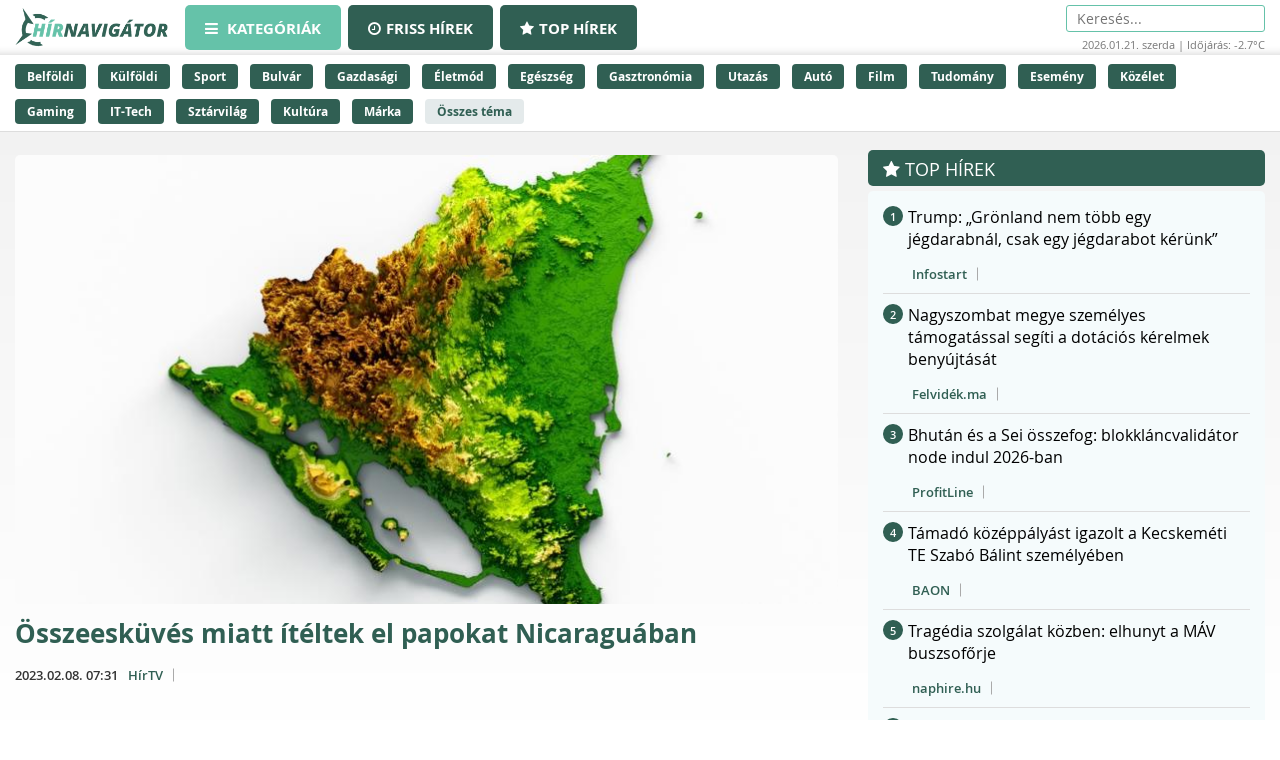

--- FILE ---
content_type: text/html;charset=UTF-8
request_url: https://hirnavigator.hu/hir/4652462-osszeeskuves-miatt-iteltek-el-papokat-nicaraguaban
body_size: 238296
content:
<!DOCTYPE html>
<html lang="hu" xmlns="http://www.w3.org/1999/xhtml"><head id="j_idt2"><link type="text/css" rel="stylesheet" href="/javax.faces.resource/theme.css.xhtml?ln=primefaces-aristo" /><script type="text/javascript" src="/javax.faces.resource/jquery/jquery.js.xhtml?ln=primefaces&amp;v=7.0"></script><script type="text/javascript" src="/javax.faces.resource/jquery/jquery-plugins.js.xhtml?ln=primefaces&amp;v=7.0"></script><script type="text/javascript" src="/javax.faces.resource/core.js.xhtml?ln=primefaces&amp;v=7.0"></script><link type="text/css" rel="stylesheet" href="/javax.faces.resource/components.css.xhtml?ln=primefaces&amp;v=7.0" /><script type="text/javascript" src="/javax.faces.resource/components.js.xhtml?ln=primefaces&amp;v=7.0"></script><script type="text/javascript">if(window.PrimeFaces){PrimeFaces.settings.locale='hu_HU';PrimeFaces.settings.projectStage='Development';}</script>
    <meta charset="utf-8" />
    <meta http-equiv="X-UA-Compatible" content="IE=edge" />
    <meta name="viewport" content="width=device-width, initial-scale=1" />

    <meta property="og:site_name" content="Hírnavigátor" />

    <title>Összeesküvés miatt ítéltek el papokat Nicaraguában
    </title>
        <meta property="og:locale" content="hu_HU" />
        <meta property="og:type" content="article" />
        <meta property="og:title" content="Összeesküvés miatt ítéltek el papokat Nicaraguában" />
        <meta property="og:description" content="Összeesküvés miatt 10 év börtönre ítélt egy nicaraguai bíróság négy római katolikus papot, miután a kormáy hosszú ideje azt állítja, hogy az egyház illegális, demokráciapárti tiltakozásokat támogat." />
        <meta property="og:image" content="https://hirnavigator.hu/illusztracio/4652462-osszeeskuves-miatt-iteltek-el-papokat-nicaraguaban.jpg" />
        <meta property="article:published_time" content="2023-02-08T07:31+01:00" />
        <meta property="article:modified_time" content="2023-02-08T07:31+01:00" />
        <meta property="og:url" content="https://hirnavigator.hu/hir/4652462-osszeeskuves-miatt-iteltek-el-papokat-nicaraguaban" />

        <link rel="canonical" href="https://hirnavigator.hu/hir/4652462-osszeeskuves-miatt-iteltek-el-papokat-nicaraguaban" />
            <meta name="robots" content="index, follow" />

    
    <script>(function(w,d,s,l,i){w[l]=w[l]||[];w[l].push({'gtm.start':
            new Date().getTime(),event:'gtm.js'});var f=d.getElementsByTagName(s)[0],
            j=d.createElement(s),dl=l!='dataLayer'?'&l='+l:'';j.async=true;j.src=
            'https://www.googletagmanager.com/gtm.js?id='+i+dl;f.parentNode.insertBefore(j,f);
            })(window,document,'script','dataLayer','GTM-K5KW4G4');

    </script>
    

    
    <script id="cookieyes" type="text/javascript" src="https://cdn-cookieyes.com/client_data/9efcf09345000f94b04c0dd3/script.js"></script>

    <link rel="stylesheet" href="/assets/plugins/font-awesome/css/font-awesome.min.css" />
    <link rel="stylesheet" href="/js/slick_nav/dist/slicknav.css" />

    <link rel="stylesheet" href="/css/style.css?version=2026012122" />
    <link rel="stylesheet" href="/css/featured-news.css" />

    <script type="text/javascript">
        var adsQueue = window.adsQueue || [];function noAB(a) { window.adsQueue.push(a); }var activateBanner = window.activateBanner || noAB;

    </script></head><body id="body" class="startpage day">

    
    <noscript>
        <iframe src="https://www.googletagmanager.com/ns.html?id=GTM-K5KW4G4" height="0" width="0" style="display:none;visibility:hidden"></iframe>
    </noscript>
<form id="j_idt24" name="j_idt24" method="post" action="/index_details.xhtml" enctype="application/x-www-form-urlencoded">
<input type="hidden" name="j_idt24" value="j_idt24" />
<script id="j_idt24:j_idt25" type="text/javascript">remoteCountMethod = function() {PrimeFaces.ab({s:"j_idt24:j_idt25",f:"j_idt24",pa:arguments[0]});}</script><input type="hidden" name="javax.faces.ViewState" id="j_id1:javax.faces.ViewState:0" value="-775658077908099402:8879414551193099824" autocomplete="off" />
</form>

    <script>
        function increaseCount(id) {
            remoteCountMethod([{name: 'id', value: id}]);

        }
    </script><div id="notification-dialog" class="ui-dialog ui-widget ui-widget-content ui-corner-all ui-shadow ui-hidden-container notification-dialog"><div class="ui-dialog-titlebar ui-widget-header ui-helper-clearfix ui-corner-top"><span id="notification-dialog_title" class="ui-dialog-title">Értesítések engedélyezése</span><a href="#" class="ui-dialog-titlebar-icon ui-dialog-titlebar-close ui-corner-all" aria-label="Close"><span class="ui-icon ui-icon-closethick"></span></a></div><div class="ui-dialog-content ui-widget-content" id="notification-dialog_content">

        <div class="body">Engedélyezi az értesítéseket a böngészőjében?</div>
<form id="j_idt30" name="j_idt30" method="post" action="/index_details.xhtml" enctype="application/x-www-form-urlencoded">
<input type="hidden" name="j_idt30" value="j_idt30" />

            <p><input type="submit" name="j_idt30:j_idt32" value="Engedélyezem" class="btn btn-accept permission-btn" onclick="subscribe();" /><input type="submit" name="j_idt30:j_idt33" value="Nem engedélyezem" class="btn btn-decline permission-btn" onclick="unsubscribe();" />
            </p><input type="hidden" name="javax.faces.ViewState" id="j_id1:javax.faces.ViewState:1" value="-775658077908099402:8879414551193099824" autocomplete="off" />
</form></div></div><script id="notification-dialog_s" type="text/javascript">$(function(){PrimeFaces.cw("Dialog","notification-dialog",{id:"notification-dialog",draggable:false,resizable:false,position:"center,top",closeOnEscape:true});});</script>

    <header class="header container-fluid no_padding">

        <div class="header_top container-fluid no_padding">
            <div class="header_top_inner container">
                <div class="logo">
                    <a href="/"><img src="/pics/logo.png" alt="Szuperhírek" /></a>
                </div>

                <nav class="navigation hidden-xs">
                    <div class="menu-header hidden-xs">
                        <ul id="menu-main_hu" class="menu">
                            <li id="menu-item-45" class="menu-item menu-item-active menu-item-type-post_type menu-item-object-page menu-item-45">
                                <a href="/">
                                    <span><i class="fa fa-bars"></i>
										Kategóriák
                                    </span>
                                </a>
                            </li>
                            <li id="menu-item-8" class="hidden-xs menu-item  menu-item-type-post_type menu-item-object-page menu-item-8">
                                <a href="/friss-hirek">
                                    <span><i class="fa fa-clock-o"></i>Friss hírek</span>
                                </a>
                            </li>
                            <li id="menu-item-9" class="hidden-xs menu-item  menu-item-type-post_type menu-item-object-page menu-item-8">
                                <a href="/top-hirek">
                                    <span><i class="fa fa-star"></i>Top hírek</span>
                                </a>
                            </li>

                        </ul>
                    </div>
                </nav>

                <nav class="navigation-xs visible-xs">
                    <div class="menu-header mobile-menu-header">
                        <span class="icon" onclick="toggleMobileMenu()" id="mobile-hamburger">
                            <i class="fa fa-bars"></i>
                        </span>
                    </div>
                    <div class="admin">
<form id="j_idt38" name="j_idt38" method="post" action="/index_details.xhtml" enctype="application/x-www-form-urlencoded">
<input type="hidden" name="j_idt38" value="j_idt38" />
<input type="hidden" name="javax.faces.ViewState" id="j_id1:javax.faces.ViewState:2" value="-775658077908099402:8879414551193099824" autocomplete="off" />
</form>
                    </div>

                    <div class="mobile-menu" id="mobile-menu">
                        <ul id="menu-main_mobile" class="menu">
                            <li id="menu-item-54" class="menu-item menu-item-type-post_type menu-item-object-page menu-item-54">
                                <a href="/top-hirek">Top hírek</a>
                            </li>
                                <li class="menu-item menu-item-type-post_type menu-item-object-page menu-item-46">
                                    <a href="/belfoldi-hirek">
                                        Belföldi
                                    </a>
                                </li>
                                <li class="menu-item menu-item-type-post_type menu-item-object-page menu-item-46">
                                    <a href="/kulfoldi-hirek">
                                        Külföldi
                                    </a>
                                </li>
                                <li class="menu-item menu-item-type-post_type menu-item-object-page menu-item-46">
                                    <a href="/sport-hirek">
                                        Sport
                                    </a>
                                </li>
                                <li class="menu-item menu-item-type-post_type menu-item-object-page menu-item-46">
                                    <a href="/bulvar-hirek">
                                        Bulvár
                                    </a>
                                </li>
                                <li class="menu-item menu-item-type-post_type menu-item-object-page menu-item-46">
                                    <a href="/gazdasag-hirek">
                                        Gazdasági
                                    </a>
                                </li>
                                <li class="menu-item menu-item-type-post_type menu-item-object-page menu-item-46">
                                    <a href="/eletmod-hirek">
                                        Életmód
                                    </a>
                                </li>
                                <li class="menu-item menu-item-type-post_type menu-item-object-page menu-item-46">
                                    <a href="/egeszseg-hirek">
                                        Egészség
                                    </a>
                                </li>
                                <li class="menu-item menu-item-type-post_type menu-item-object-page menu-item-46">
                                    <a href="/gasztronomia-hirek">
                                        Gasztronómia
                                    </a>
                                </li>
                                <li class="menu-item menu-item-type-post_type menu-item-object-page menu-item-46">
                                    <a href="/utazas-hirek">
                                        Utazás
                                    </a>
                                </li>
                                <li class="menu-item menu-item-type-post_type menu-item-object-page menu-item-46">
                                    <a href="/auto-hirek">
                                        Autó
                                    </a>
                                </li>
                                <li class="menu-item menu-item-type-post_type menu-item-object-page menu-item-46">
                                    <a href="/film-hirek">
                                        Film
                                    </a>
                                </li>
                                <li class="menu-item menu-item-type-post_type menu-item-object-page menu-item-46">
                                    <a href="/tudomany-hirek">
                                        Tudomány
                                    </a>
                                </li>
                                <li class="menu-item menu-item-type-post_type menu-item-object-page menu-item-46">
                                    <a href="/esemeny-hirek">
                                        Esemény
                                    </a>
                                </li>
                                <li class="menu-item menu-item-type-post_type menu-item-object-page menu-item-46">
                                    <a href="/kozelet-hirek">
                                        Közélet
                                    </a>
                                </li>
                                <li class="menu-item menu-item-type-post_type menu-item-object-page menu-item-46">
                                    <a href="/gaming-hirek">
                                        Gaming
                                    </a>
                                </li>
                                <li class="menu-item menu-item-type-post_type menu-item-object-page menu-item-46">
                                    <a href="/technologia-hirek">
                                        IT-Tech
                                    </a>
                                </li>
                                <li class="menu-item menu-item-type-post_type menu-item-object-page menu-item-46">
                                    <a href="/sztarvilag-hirek">
                                        Sztárvilág
                                    </a>
                                </li>
                                <li class="menu-item menu-item-type-post_type menu-item-object-page menu-item-46">
                                    <a href="/kultura-hirek">
                                        Kultúra
                                    </a>
                                </li>
                                <li class="menu-item menu-item-type-post_type menu-item-object-page menu-item-46">
                                    <a href="/marka-hirek">
                                        Márka
                                    </a>
                                </li>
                        </ul>
                    </div>
                </nav>

                <script>
					function toggleMobileMenu() {
						var menuIcon = document.getElementById("mobile-hamburger");

						var body = document.getElementById("body");

						var x = document.getElementById("mobile-menu");
						if (x.style.display === "block") {
							x.style.display = "none";
							menuIcon.style.color = (body.className.includes("day") ? "red" : "red");
						} else {
							x.style.display = "block";
							menuIcon.style.color = (body.className.includes("day") ? "black" : "white");
						}
					}





                </script>

                <div class="skin-type-changer" style="display:none;">
<form id="skin-type-changer" name="skin-type-changer" method="post" action="/index_details.xhtml" enctype="application/x-www-form-urlencoded">
<input type="hidden" name="skin-type-changer" value="skin-type-changer" />
<script id="skin-type-changer:j_idt43" type="text/javascript">setNightMode = function() {PrimeFaces.ab({s:"skin-type-changer:j_idt43",f:"skin-type-changer",onco:function(xhr,status,args){location.reload();;},pa:arguments[0]});}</script><script id="skin-type-changer:j_idt44" type="text/javascript">setDayMode = function() {PrimeFaces.ab({s:"skin-type-changer:j_idt44",f:"skin-type-changer",onco:function(xhr,status,args){location.reload();;},pa:arguments[0]});}</script><script id="skin-type-changer:j_idt45" type="text/javascript">setHomePage = function() {PrimeFaces.ab({s:"skin-type-changer:j_idt45",f:"skin-type-changer",pa:arguments[0]});}</script><img id="skin-type-changer:moon" src="/img/moon.png?pfdrid_c=true" alt="" width="20" height="20" onclick="setNightMode()" /><input type="hidden" name="javax.faces.ViewState" id="j_id1:javax.faces.ViewState:3" value="-775658077908099402:8879414551193099824" autocomplete="off" />
</form>
                </div>

                <div class="search hidden-xs">
                    <form action="/kereses" method="get">
                        <input placeholder="Keresés..." name="q" type="search" />
                    </form>
                    <div class="header_info_bar container-fluid no_padding">
                        <div class="header_info_inner">
                            <p>2026.01.21. szerda | Időjárás: -2.7°C</p>
                        </div>
                    </div>
                </div>

                <div class="admin hidden-xs">
<form id="j_idt47" name="j_idt47" method="post" action="/index_details.xhtml" enctype="application/x-www-form-urlencoded">
<input type="hidden" name="j_idt47" value="j_idt47" />
<input type="hidden" name="javax.faces.ViewState" id="j_id1:javax.faces.ViewState:4" value="-775658077908099402:8879414551193099824" autocomplete="off" />
</form>
                </div>
            </div>
        </div>
        <div class="header_bottom container-fluid no_padding hidden-xs">
            <div class="header_bottom_inner container">
                    <a href="/belfoldi-hirek" class="trending_link">Belföldi</a>
                    <a href="/kulfoldi-hirek" class="trending_link">Külföldi</a>
                    <a href="/sport-hirek" class="trending_link">Sport</a>
                    <a href="/bulvar-hirek" class="trending_link">Bulvár</a>
                    <a href="/gazdasag-hirek" class="trending_link">Gazdasági</a>
                    <a href="/eletmod-hirek" class="trending_link">Életmód</a>
                    <a href="/egeszseg-hirek" class="trending_link">Egészség</a>
                    <a href="/gasztronomia-hirek" class="trending_link">Gasztronómia</a>
                    <a href="/utazas-hirek" class="trending_link">Utazás</a>
                    <a href="/auto-hirek" class="trending_link">Autó</a>
                    <a href="/film-hirek" class="trending_link">Film</a>
                    <a href="/tudomany-hirek" class="trending_link">Tudomány</a>
                    <a href="/esemeny-hirek" class="trending_link">Esemény</a>
                    <a href="/kozelet-hirek" class="trending_link">Közélet</a>
                    <a href="/gaming-hirek" class="trending_link">Gaming</a>
                    <a href="/technologia-hirek" class="trending_link">IT-Tech</a>
                    <a href="/sztarvilag-hirek" class="trending_link">Sztárvilág</a>
                    <a href="/kultura-hirek" class="trending_link">Kultúra</a>
                    <a href="/marka-hirek" class="trending_link">Márka</a>
                <a href="/temak" class="trending_link topics_link">Összes téma</a>
            </div>
        </div>
    </header>

    <div class="header_info_bar container-fluid no_padding hidden-sm hidden-md hidden-lg">
        <div class="header_info_inner container">
            <p>2026.01.21. szerda | Időjárás: -2.7°C</p>
        </div>
    </div>
        <main class="container-fluid subpage_content no_padding">

    <div class="hidden-xs  container">
        <div id="hirnavigator.hu_leaderboard_superleaderboard_billboard" class="superleaderboard_billboard">
        </div>       
       <div class="ad_sign ad_sign_top col-xs-12"><p>- Hirdetés -</p></div>
    </div>
    <div class="hidden-sm hidden-md hidden-lg container">
        <div id="hirnavigator.hu_mobil_1" class="mobil_1">
        </div>
        <div class="ad_sign ad_sign_mobil col-xs-12"><p>- Hirdetés -</p></div>
    </div>
            <div id="hirnavigator_cikk_leaderboard_top_1">
                <script type="text/javascript">activateBanner('hirnavigator_cikk_leaderboard_top_1');</script>
            </div>
            <div class="subpage_content_inner container no_padding">
                <div class=" col-xs-12 col-sm-8 no_padding">

    <script type="application/ld+json">
    {
        "@context": "https://schema.org",
        "@type": "NewsArticle",
        "headline": "Összeesküvés miatt ítéltek el papokat Nicaraguában",
        "description": "Összeesküvés miatt 10 év börtönre ítélt egy nicaraguai bíróság négy római katolikus papot, miután a kormáy hosszú ideje azt állítja, hogy az egyház illegális, demokráciapárti tiltakozásokat támogat.",
        "image": "https://hirnavigator.hu/illusztracio/4652462-osszeeskuves-miatt-iteltek-el-papokat-nicaraguaban.jpg",
        "url": "https:\/\/hirnavigator.hu\/hir\/4652462-osszeeskuves-miatt-iteltek-el-papokat-nicaraguaban",
        "mainEntityOfPage": {
            "@type": "WebPage",
            "@id": "https:\/\/hirnavigator.hu\/hir\/4652462-osszeeskuves-miatt-iteltek-el-papokat-nicaraguaban"
        },
        "datePublished": "2023-02-08T07:31+01:00",
        "dateModified": "2023-02-08T07:31+01:00",
        "author": {
            "@type": "Organization",
            "name": "HírTV"
        },
        "publisher": {
            "@type": "Organization",
            "name": "Hírnavigátor",
            "url": "https://hirnavigator.hu",
            "logo": {
                "@type": "ImageObject",
                "url": "https://hirnavigator.hu/pics/logo.png"
            }
        }
    }
    </script>
                    <div class="block_single col-xs-12 ">
                        <article class="col-xs-12 no_padding news_box landing red_block">
                            <a href="https://hirnavigator.hu/hir/4652462-osszeeskuves-miatt-iteltek-el-papokat-nicaraguaban" class="seo-link" rel="nofollow noopener" aria-hidden="true"></a>
                            <div class="news_box_img">
                                    <a href="/olvas/4652462-osszeeskuves-miatt-iteltek-el-papokat-nicaraguaban" target="_blank">
                                        <img src="/illusztracio/4652462-osszeeskuves-miatt-iteltek-el-papokat-nicaraguaban.jpg" alt="Összeesküvés miatt ítéltek el papokat Nicaraguában" />
                                    </a>
                            </div>
                            <div class="news_box_content">
                                <header>
                                    <h1>
                                            <a href="/olvas/4652462-osszeeskuves-miatt-iteltek-el-papokat-nicaraguaban">Összeesküvés miatt ítéltek el papokat Nicaraguában</a>
                                    </h1>
                                </header>

    <div class="article_info"><script id="j_idt73_s" type="text/javascript">$(function(){PrimeFaces.cw("Tooltip","widget_j_idt73",{id:"j_idt73",showEffect:"fade",hideEffect:"fade"});});</script>

        <time class="timetag">
            <a href="https://hirnavigator.hu/hir/4652462-osszeeskuves-miatt-iteltek-el-papokat-nicaraguaban" title="2023.02.08. 07:31">2023.02.08. 07:31
            </a>
        </time><label class="provider_name">
            <a href="/hirportal/hirtv">HírTV</a></label>

    </div>
                                <p class="article-details-excerpt">Összeesküvés miatt 10 év börtönre ítélt egy nicaraguai bíróság négy római katolikus papot, miután a kormáy hosszú ideje azt állítja, hogy az egyház illegális, demokráciapárti tiltakozásokat támogat.</p>
                                <div class="read-more-link">
                                        <a href="/olvas/4652462-osszeeskuves-miatt-iteltek-el-papokat-nicaraguaban" class="read-more-btn">
                                            Elolvasom a cikket &gt;&gt;
                                        </a>
                                </div>
                            </div>

 
    <div class="hidden-xs col-xs-12 ">
        <div id="hirnavigator.hu_wideboard" class="wideboard">
        </div>
        <div class="ad_sign ad_sign_wide col-xs-12"><p>- Hirdetés -</p></div>
    </div>

                        </article>
                    </div>

                    <div class="col-xs-12 no_padding">
                        <div id="hirnavigator_cikk_normal_content_1">
                            <script type="text/javascript">activateBanner('hirnavigator_cikk_normal_content_1');


                            </script>
                        </div>
                    </div>
                        <div class="col-xs-12 related_news_wrapper">

    <section class="news_block red_block col-xs-12 no_padding">
        <header class="block_header col-xs-12">
            <h1>Ez is érdekelhet</h1>
        </header>
        <div class="block_content rounded_bottom col-xs-12 no_padding ">
                <article class="col-xs-12 no_padding news_box">
                    <a href="https://hirnavigator.hu/hir/9736568-goldie-hawn-kimondta-kapcsolatuk-titkat-ez-tartja-ossze-43-eve-ot-es-kurt-russellt" class="seo-link" rel="nofollow noopener" aria-hidden="true"></a>
                    <div class="news_box_content">
                        <header>
                            <h2>
                                    <a href="/olvas/9736568-goldie-hawn-kimondta-kapcsolatuk-titkat-ez-tartja-ossze-43-eve-ot-es-kurt-russellt" target="_blank">Goldie Hawn kimondta kapcsolatuk titkát: ez tartja össze 43 éve őt és Kurt Russellt</a>
                            </h2>

    <div class="article_info"><script id="j_idt96:0:j_idt104_s" type="text/javascript">$(function(){PrimeFaces.cw("Tooltip","widget_j_idt96_0_j_idt104",{id:"j_idt96:0:j_idt104",showEffect:"fade",hideEffect:"fade"});});</script>

        <time class="timetag">
            <a href="https://hirnavigator.hu/hir/9736568-goldie-hawn-kimondta-kapcsolatuk-titkat-ez-tartja-ossze-43-eve-ot-es-kurt-russellt" title="2026.01.21. 21:59">Ma 21:59
            </a>
        </time><label class="provider_name">
            <a href="/hirportal/femcafe-hu">Femcafe.hu</a></label>
        	<span class="topic_tag">
        		<a href="/tema/kapcsolat">kapcsolat</a>
        	</span>
        	<span class="topic_tag">
        		<a href="/tema/kurt-russell">Kurt Russell</a>
        	</span>

    </div>
                        </header>
                    </div>
                </article>
                <article class="col-xs-12 no_padding news_box">
                    <a href="https://hirnavigator.hu/hir/9736533-trump-a-nato-fotitkarral-kialakitottuk-a-gronlandra-vonatkozo-megallapodas-kereteit" class="seo-link" rel="nofollow noopener" aria-hidden="true"></a>
                    <div class="news_box_content">
                        <header>
                            <h2>
                                    <a href="/olvas/9736533-trump-a-nato-fotitkarral-kialakitottuk-a-gronlandra-vonatkozo-megallapodas-kereteit" target="_blank">Trump: a NATO-főtitkárral kialakítottuk a Grönlandra vonatkozó megállapodás kereteit</a>
                            </h2>

    <div class="article_info"><script id="j_idt96:1:j_idt104_s" type="text/javascript">$(function(){PrimeFaces.cw("Tooltip","widget_j_idt96_1_j_idt104",{id:"j_idt96:1:j_idt104",showEffect:"fade",hideEffect:"fade"});});</script>

        <time class="timetag">
            <a href="https://hirnavigator.hu/hir/9736533-trump-a-nato-fotitkarral-kialakitottuk-a-gronlandra-vonatkozo-megallapodas-kereteit" title="2026.01.21. 21:41">Ma 21:41
            </a>
        </time><label class="provider_name">
            <a href="/hirportal/atv-hu">atv.hu</a></label>
        	<span class="topic_tag">
        		<a href="/tema/vonat">Vonat</a>
        	</span>
        	<span class="topic_tag">
        		<a href="/tema/gronland">Grönland</a>
        	</span>

    </div>
                        </header>
                    </div>
                </article>
                <article class="col-xs-12 no_padding news_box">
                    <a href="https://hirnavigator.hu/hir/9736495-az-orvosok-elhajtottak-hogy-depresszios-most-teljesen-lebenulhat-a-csaladanya" class="seo-link" rel="nofollow noopener" aria-hidden="true"></a>
                    <div class="news_box_content">
                        <header>
                            <h2>
                                    <a href="/olvas/9736495-az-orvosok-elhajtottak-hogy-depresszios-most-teljesen-lebenulhat-a-csaladanya" target="_blank">Az orvosok elhajtották, hogy depressziós: most teljesen lebénulhat a családanya</a>
                            </h2>

    <div class="article_info"><script id="j_idt96:2:j_idt104_s" type="text/javascript">$(function(){PrimeFaces.cw("Tooltip","widget_j_idt96_2_j_idt104",{id:"j_idt96:2:j_idt104",showEffect:"fade",hideEffect:"fade"});});</script>

        <time class="timetag">
            <a href="https://hirnavigator.hu/hir/9736495-az-orvosok-elhajtottak-hogy-depresszios-most-teljesen-lebenulhat-a-csaladanya" title="2026.01.21. 21:30">Ma 21:30
            </a>
        </time><label class="provider_name">
            <a href="/hirportal/borsonline">Borsonline</a></label>
        	<span class="topic_tag">
        		<a href="/tema/depresszio">Depresszió</a>
        	</span>
        	<span class="topic_tag">
        		<a href="/tema/csalad">Család</a>
        	</span>

    </div>
                        </header>
                    </div>
                </article>
                <article class="col-xs-12 no_padding news_box">
                    <a href="https://hirnavigator.hu/hir/9736415-hatodszor-is-a-roman-parlament-ele-terjesztik-szekelyfold-autonomiastatutumat" class="seo-link" rel="nofollow noopener" aria-hidden="true"></a>
                    <div class="news_box_content">
                        <header>
                            <h2>
                                    <a href="/olvas/9736415-hatodszor-is-a-roman-parlament-ele-terjesztik-szekelyfold-autonomiastatutumat" target="_blank">Hatodszor is a román parlament elé terjesztik Székelyföld autonómiastatútumát</a>
                            </h2>

    <div class="article_info"><script id="j_idt96:3:j_idt104_s" type="text/javascript">$(function(){PrimeFaces.cw("Tooltip","widget_j_idt96_3_j_idt104",{id:"j_idt96:3:j_idt104",showEffect:"fade",hideEffect:"fade"});});</script>

        <time class="timetag">
            <a href="https://hirnavigator.hu/hir/9736415-hatodszor-is-a-roman-parlament-ele-terjesztik-szekelyfold-autonomiastatutumat" title="2026.01.21. 21:00">Ma 21:00
            </a>
        </time><label class="provider_name">
            <a href="/hirportal/vasarnap-hu">vasarnap.hu</a></label>
        	<span class="topic_tag">
        		<a href="/tema/parlament">parlament</a>
        	</span>
        	<span class="topic_tag">
        		<a href="/tema/autonomia">autonómia</a>
        	</span>

    </div>
                        </header>
                    </div>
                </article>
                <article class="col-xs-12 no_padding news_box">
                    <a href="https://hirnavigator.hu/hir/9736353-100-milliardos-mentoov-az-ettermeknek-akciotervet-hirdetett-a-kormany" class="seo-link" rel="nofollow noopener" aria-hidden="true"></a>
                    <div class="news_box_content">
                        <header>
                            <h2>
                                    <a href="/olvas/9736353-100-milliardos-mentoov-az-ettermeknek-akciotervet-hirdetett-a-kormany" target="_blank">100 milliárdos mentőöv az éttermeknek – akciótervet hirdetett a kormány</a>
                            </h2>

    <div class="article_info"><script id="j_idt96:4:j_idt104_s" type="text/javascript">$(function(){PrimeFaces.cw("Tooltip","widget_j_idt96_4_j_idt104",{id:"j_idt96:4:j_idt104",showEffect:"fade",hideEffect:"fade"});});</script>

        <time class="timetag">
            <a href="https://hirnavigator.hu/hir/9736353-100-milliardos-mentoov-az-ettermeknek-akciotervet-hirdetett-a-kormany" title="2026.01.21. 20:38">Ma 20:38
            </a>
        </time><label class="provider_name">
            <a href="/hirportal/naphire-hu">naphire.hu</a></label>
        	<span class="topic_tag">
        		<a href="/tema/akcio">Akció</a>
        	</span>
        	<span class="topic_tag">
        		<a href="/tema/akcioterv">akcióterv</a>
        	</span>

    </div>
                        </header>
                    </div>
                </article>
        </div>
    </section>
                        </div>

                    <div class="content_by_category col-xs-12 no_padding">
                        <div class="col-xs-12 hidden-sm hidden-md hidden-lg">

    <div class="hidden-sm hidden-md hidden-lg col-xs-12">
        <div id="hirnavigator.hu_mobil_3" class="mobil_3">
        </div>
        <div class="ad_sign ad_sign_mobil col-xs-12"><p>- Hirdetés -</p></div>
    </div>
                        </div>
                        <div class="col-xs-12 grid_wrapper">
                            <div class="grid_wrapper_2col no_padding">
    <div class="news_box_rss_feed col-xs-12 ">
        <section class="news_block col-xs-12 no_padding">
            <header class="block_header col-xs-12">
                <h1><a class="header_link" href="/hirportal/femcafe-hu">
                    Femcafe.hu </a></h1>
            </header>
            <div class="block_content col-xs-12 no_padding">
                    <article class="col-xs-12 no_padding news_box">
                        <a href="https://hirnavigator.hu/hir/9736568-goldie-hawn-kimondta-kapcsolatuk-titkat-ez-tartja-ossze-43-eve-ot-es-kurt-russellt" class="seo-link" rel="nofollow noopener" aria-hidden="true"></a>
                        <div class="news_box_content">
                            <header>
                                <h2>
                                        <a href="/olvas/9736568-goldie-hawn-kimondta-kapcsolatuk-titkat-ez-tartja-ossze-43-eve-ot-es-kurt-russellt" target="_blank">Goldie Hawn kimondta kapcsolatuk titkát: ez tartja össze 43 éve őt és Kurt Russellt</a>
                                </h2>
                            </header>

    <div class="article_info"><script id="j_idt119:0:j_idt121:0:j_idt130_s" type="text/javascript">$(function(){PrimeFaces.cw("Tooltip","widget_j_idt119_0_j_idt121_0_j_idt130",{id:"j_idt119:0:j_idt121:0:j_idt130",showEffect:"fade",hideEffect:"fade"});});</script>

        <time class="timetag">
            <a href="https://hirnavigator.hu/hir/9736568-goldie-hawn-kimondta-kapcsolatuk-titkat-ez-tartja-ossze-43-eve-ot-es-kurt-russellt" title="2026.01.21. 21:59">21:59
            </a>
        </time>
        	<span class="topic_tag">
        		<a style="color: #305f53" href="/tema/kapcsolat">kapcsolat</a>
        	</span>
        	<span class="topic_tag">
        		<a style="color: #305f53" href="/tema/kurt-russell">Kurt Russell</a>
        	</span>

    </div>
                        </div>
                    </article>
                    <article class="col-xs-12 no_padding news_box">
                        <a href="https://hirnavigator.hu/hir/9736092-ez-volt-anne-hathaway-legszebb-valentino-ruhaja-lelegzetelallito-darab" class="seo-link" rel="nofollow noopener" aria-hidden="true"></a>
                        <div class="news_box_content">
                            <header>
                                <h2>
                                        <a href="/olvas/9736092-ez-volt-anne-hathaway-legszebb-valentino-ruhaja-lelegzetelallito-darab" target="_blank">Ez volt Anne Hathaway legszebb Valentino ruhája: lélegzetelállító darab</a>
                                </h2>
                            </header>

    <div class="article_info"><script id="j_idt119:0:j_idt121:1:j_idt130_s" type="text/javascript">$(function(){PrimeFaces.cw("Tooltip","widget_j_idt119_0_j_idt121_1_j_idt130",{id:"j_idt119:0:j_idt121:1:j_idt130",showEffect:"fade",hideEffect:"fade"});});</script>

        <time class="timetag">
            <a href="https://hirnavigator.hu/hir/9736092-ez-volt-anne-hathaway-legszebb-valentino-ruhaja-lelegzetelallito-darab" title="2026.01.21. 19:21">19:21
            </a>
        </time>
        	<span class="topic_tag">
        		<a style="color: #305f53" href="/tema/anne-hathaway">Anne Hathaway</a>
        	</span>
        	<span class="topic_tag">
        		<a style="color: #305f53" href="/tema/darab">darab</a>
        	</span>

    </div>
                        </div>
                    </article>
                    <article class="col-xs-12 no_padding news_box">
                        <a href="https://hirnavigator.hu/hir/9736010-novelheti-a-mellrak-kockazatat-ez-az-egeszsegesnek-hitt-ital" class="seo-link" rel="nofollow noopener" aria-hidden="true"></a>
                        <div class="news_box_content">
                            <header>
                                <h2>
                                        <a href="/olvas/9736010-novelheti-a-mellrak-kockazatat-ez-az-egeszsegesnek-hitt-ital" target="_blank">Növelheti a mellrák kockázatát ez az egészségesnek hitt ital</a>
                                </h2>
                            </header>

    <div class="article_info"><script id="j_idt119:0:j_idt121:2:j_idt130_s" type="text/javascript">$(function(){PrimeFaces.cw("Tooltip","widget_j_idt119_0_j_idt121_2_j_idt130",{id:"j_idt119:0:j_idt121:2:j_idt130",showEffect:"fade",hideEffect:"fade"});});</script>

        <time class="timetag">
            <a href="https://hirnavigator.hu/hir/9736010-novelheti-a-mellrak-kockazatat-ez-az-egeszsegesnek-hitt-ital" title="2026.01.21. 19:00">19:00
            </a>
        </time>
        	<span class="topic_tag">
        		<a style="color: #305f53" href="/tema/egeszseges">egészséges</a>
        	</span>
        	<span class="topic_tag">
        		<a style="color: #305f53" href="/tema/mellrak">Mellrák</a>
        	</span>

    </div>
                        </div>
                    </article>
                    <article class="col-xs-12 no_padding news_box">
                        <a href="https://hirnavigator.hu/hir/9735847-megannyi-klimat-nem-szabad-futesre-hasznalni-a-kemeny-fagyban-a-tied-koztuk-van" class="seo-link" rel="nofollow noopener" aria-hidden="true"></a>
                        <div class="news_box_content">
                            <header>
                                <h2>
                                        <a href="/olvas/9735847-megannyi-klimat-nem-szabad-futesre-hasznalni-a-kemeny-fagyban-a-tied-koztuk-van" target="_blank">Megannyi klímát nem szabad fűtésre használni a kemény fagyban – A tiéd köztük van?</a>
                                </h2>
                            </header>

    <div class="article_info"><script id="j_idt119:0:j_idt121:3:j_idt130_s" type="text/javascript">$(function(){PrimeFaces.cw("Tooltip","widget_j_idt119_0_j_idt121_3_j_idt130",{id:"j_idt119:0:j_idt121:3:j_idt130",showEffect:"fade",hideEffect:"fade"});});</script>

        <time class="timetag">
            <a href="https://hirnavigator.hu/hir/9735847-megannyi-klimat-nem-szabad-futesre-hasznalni-a-kemeny-fagyban-a-tied-koztuk-van" title="2026.01.21. 18:30">18:30
            </a>
        </time>
        	<span class="topic_tag">
        		<a style="color: #305f53" href="/tema/futes">Fűtés</a>
        	</span>

    </div>
                        </div>
                    </article>
                    <article class="col-xs-12 no_padding news_box">
                        <a href="https://hirnavigator.hu/hir/9735594-ezeket-sose-tarold-itt-a-telefonodon-mert-semmi-perc-alatt-hozzajuthatnak" class="seo-link" rel="nofollow noopener" aria-hidden="true"></a>
                        <div class="news_box_content">
                            <header>
                                <h2>
                                        <a href="/olvas/9735594-ezeket-sose-tarold-itt-a-telefonodon-mert-semmi-perc-alatt-hozzajuthatnak" target="_blank">Ezeket sose tárold itt a telefonodon, mert semmi perc alatt hozzájuthatnak</a>
                                </h2>
                            </header>

    <div class="article_info"><script id="j_idt119:0:j_idt121:4:j_idt130_s" type="text/javascript">$(function(){PrimeFaces.cw("Tooltip","widget_j_idt119_0_j_idt121_4_j_idt130",{id:"j_idt119:0:j_idt121:4:j_idt130",showEffect:"fade",hideEffect:"fade"});});</script>

        <time class="timetag">
            <a href="https://hirnavigator.hu/hir/9735594-ezeket-sose-tarold-itt-a-telefonodon-mert-semmi-perc-alatt-hozzajuthatnak" title="2026.01.21. 17:30">17:30
            </a>
        </time>
        	<span class="topic_tag">
        		<a style="color: #305f53" href="/tema/emmi">EMMI</a>
        	</span>
        	<span class="topic_tag">
        		<a style="color: #305f53" href="/tema/telefon">Telefon</a>
        	</span>

    </div>
                        </div>
                    </article>
                    <article class="col-xs-12 no_padding news_box">
                        <a href="https://hirnavigator.hu/hir/9735542-vallott-a-legiutas-kisero-ettol-jobban-felnek-a-repulon-mint-a-turbulenciatol" class="seo-link" rel="nofollow noopener" aria-hidden="true"></a>
                        <div class="news_box_content">
                            <header>
                                <h2>
                                        <a href="/olvas/9735542-vallott-a-legiutas-kisero-ettol-jobban-felnek-a-repulon-mint-a-turbulenciatol" target="_blank">Vallott a légiutas-kísérő: ettől jobban félnek a repülőn, mint a turbulenciától</a>
                                </h2>
                            </header>

    <div class="article_info"><script id="j_idt119:0:j_idt121:5:j_idt130_s" type="text/javascript">$(function(){PrimeFaces.cw("Tooltip","widget_j_idt119_0_j_idt121_5_j_idt130",{id:"j_idt119:0:j_idt121:5:j_idt130",showEffect:"fade",hideEffect:"fade"});});</script>

        <time class="timetag">
            <a href="https://hirnavigator.hu/hir/9735542-vallott-a-legiutas-kisero-ettol-jobban-felnek-a-repulon-mint-a-turbulenciatol" title="2026.01.21. 17:15">17:15
            </a>
        </time>
        	<span class="topic_tag">
        		<a style="color: #305f53" href="/tema/kisero">kísérő</a>
        	</span>

    </div>
                        </div>
                    </article>
            </div>
            <footer class="block_footer col-xs-12 no_padding">
                <a style="color: #305f53" href="/hirportal/femcafe-hu">Összes
                    Femcafe.hu hír</a>
            </footer>
        </section>
    </div>
    <div class="news_box_rss_feed col-xs-12 ">
        <section class="news_block col-xs-12 no_padding">
            <header class="block_header col-xs-12">
                <h1><a class="header_link" href="/hirportal/borsonline">
                    Borsonline </a></h1>
            </header>
            <div class="block_content col-xs-12 no_padding">
                    <article class="col-xs-12 no_padding news_box">
                        <a href="https://hirnavigator.hu/hir/9736495-az-orvosok-elhajtottak-hogy-depresszios-most-teljesen-lebenulhat-a-csaladanya" class="seo-link" rel="nofollow noopener" aria-hidden="true"></a>
                        <div class="news_box_content">
                            <header>
                                <h2>
                                        <a href="/olvas/9736495-az-orvosok-elhajtottak-hogy-depresszios-most-teljesen-lebenulhat-a-csaladanya" target="_blank">Az orvosok elhajtották, hogy depressziós: most teljesen lebénulhat a családanya</a>
                                </h2>
                            </header>

    <div class="article_info"><script id="j_idt119:1:j_idt121:0:j_idt130_s" type="text/javascript">$(function(){PrimeFaces.cw("Tooltip","widget_j_idt119_1_j_idt121_0_j_idt130",{id:"j_idt119:1:j_idt121:0:j_idt130",showEffect:"fade",hideEffect:"fade"});});</script>

        <time class="timetag">
            <a href="https://hirnavigator.hu/hir/9736495-az-orvosok-elhajtottak-hogy-depresszios-most-teljesen-lebenulhat-a-csaladanya" title="2026.01.21. 21:30">21:30
            </a>
        </time>
        	<span class="topic_tag">
        		<a style="color: #305F53" href="/tema/depresszio">Depresszió</a>
        	</span>
        	<span class="topic_tag">
        		<a style="color: #305F53" href="/tema/csalad">Család</a>
        	</span>

    </div>
                        </div>
                    </article>
                    <article class="col-xs-12 no_padding news_box">
                        <a href="https://hirnavigator.hu/hir/9736413-dobbenetes-vallomasok-megszolaltak-a-szemtanuk-az-1996-os-ufo-balesetrol" class="seo-link" rel="nofollow noopener" aria-hidden="true"></a>
                        <div class="news_box_content">
                            <header>
                                <h2>
                                        <a href="/olvas/9736413-dobbenetes-vallomasok-megszolaltak-a-szemtanuk-az-1996-os-ufo-balesetrol" target="_blank">Döbbenetes vallomások: megszólaltak a szemtanúk az 1996-os UFO-balesetről</a>
                                </h2>
                            </header>

    <div class="article_info"><script id="j_idt119:1:j_idt121:1:j_idt130_s" type="text/javascript">$(function(){PrimeFaces.cw("Tooltip","widget_j_idt119_1_j_idt121_1_j_idt130",{id:"j_idt119:1:j_idt121:1:j_idt130",showEffect:"fade",hideEffect:"fade"});});</script>

        <time class="timetag">
            <a href="https://hirnavigator.hu/hir/9736413-dobbenetes-vallomasok-megszolaltak-a-szemtanuk-az-1996-os-ufo-balesetrol" title="2026.01.21. 21:00">21:00
            </a>
        </time>
        	<span class="topic_tag">
        		<a style="color: #305F53" href="/tema/dobbenet">döbbenet</a>
        	</span>
        	<span class="topic_tag">
        		<a style="color: #305F53" href="/tema/beleset">Baleset</a>
        	</span>

    </div>
                        </div>
                    </article>
                    <article class="col-xs-12 no_padding news_box">
                        <a href="https://hirnavigator.hu/hir/9736379-pillanatok-alatt-megfazhatnak-extrem-hidegre-figyelmeztet-a-magyar-foorvos" class="seo-link" rel="nofollow noopener" aria-hidden="true"></a>
                        <div class="news_box_content">
                            <header>
                                <h2>
                                        <a href="/olvas/9736379-pillanatok-alatt-megfazhatnak-extrem-hidegre-figyelmeztet-a-magyar-foorvos" target="_blank">„Pillanatok alatt megfázhatnak” - Extrém hidegre figyelmeztet a magyar főorvos</a>
                                </h2>
                            </header>

    <div class="article_info"><script id="j_idt119:1:j_idt121:2:j_idt130_s" type="text/javascript">$(function(){PrimeFaces.cw("Tooltip","widget_j_idt119_1_j_idt121_2_j_idt130",{id:"j_idt119:1:j_idt121:2:j_idt130",showEffect:"fade",hideEffect:"fade"});});</script>

        <time class="timetag">
            <a href="https://hirnavigator.hu/hir/9736379-pillanatok-alatt-megfazhatnak-extrem-hidegre-figyelmeztet-a-magyar-foorvos" title="2026.01.21. 20:45">20:45
            </a>
        </time>
        	<span class="topic_tag">
        		<a style="color: #305F53" href="/tema/agyar">agyar</a>
        	</span>
        	<span class="topic_tag">
        		<a style="color: #305F53" href="/tema/extrem-hideg">Extrém hideg</a>
        	</span>

    </div>
                        </div>
                    </article>
                    <article class="col-xs-12 no_padding news_box">
                        <a href="https://hirnavigator.hu/hir/9736333-most-jelentettek-be-a-tudosok-megtalaltak-a-valodi-mennyorszagot" class="seo-link" rel="nofollow noopener" aria-hidden="true"></a>
                        <div class="news_box_content">
                            <header>
                                <h2>
                                        <a href="/olvas/9736333-most-jelentettek-be-a-tudosok-megtalaltak-a-valodi-mennyorszagot" target="_blank">Most jelentették be a tudósok: megtalálták a valódi mennyországot</a>
                                </h2>
                            </header>

    <div class="article_info"><script id="j_idt119:1:j_idt121:3:j_idt130_s" type="text/javascript">$(function(){PrimeFaces.cw("Tooltip","widget_j_idt119_1_j_idt121_3_j_idt130",{id:"j_idt119:1:j_idt121:3:j_idt130",showEffect:"fade",hideEffect:"fade"});});</script>

        <time class="timetag">
            <a href="https://hirnavigator.hu/hir/9736333-most-jelentettek-be-a-tudosok-megtalaltak-a-valodi-mennyorszagot" title="2026.01.21. 20:30">20:30
            </a>
        </time>

    </div>
                        </div>
                    </article>
                    <article class="col-xs-12 no_padding news_box">
                        <a href="https://hirnavigator.hu/hir/9736105-hatborzongato-elmelet-szerint-pontos-datuma-van-amikor-a-fold-elvesziti-a-gravitaciojat-milliok-halhatnak-meg-a-nasa-reagalt" class="seo-link" rel="nofollow noopener" aria-hidden="true"></a>
                        <div class="news_box_content">
                            <header>
                                <h2>
                                        <a href="/olvas/9736105-hatborzongato-elmelet-szerint-pontos-datuma-van-amikor-a-fold-elvesziti-a-gravitaciojat-milliok-halhatnak-meg-a-nasa-reagalt" target="_blank">Hátborzongató elmélet szerint pontos dátuma van, amikor a Föld „elveszíti a gravitációját” – milliók halhatnak meg, a NASA reagált</a>
                                </h2>
                            </header>

    <div class="article_info"><script id="j_idt119:1:j_idt121:4:j_idt130_s" type="text/javascript">$(function(){PrimeFaces.cw("Tooltip","widget_j_idt119_1_j_idt121_4_j_idt130",{id:"j_idt119:1:j_idt121:4:j_idt130",showEffect:"fade",hideEffect:"fade"});});</script>

        <time class="timetag">
            <a href="https://hirnavigator.hu/hir/9736105-hatborzongato-elmelet-szerint-pontos-datuma-van-amikor-a-fold-elvesziti-a-gravitaciojat-milliok-halhatnak-meg-a-nasa-reagalt" title="2026.01.21. 19:30">19:30
            </a>
        </time>
        	<span class="topic_tag">
        		<a style="color: #305F53" href="/tema/elmelet">elmélet</a>
        	</span>
        	<span class="topic_tag">
        		<a style="color: #305F53" href="/tema/datum">dátum</a>
        	</span>

    </div>
                        </div>
                    </article>
                    <article class="col-xs-12 no_padding news_box">
                        <a href="https://hirnavigator.hu/hir/9736086-oriasi-baleset-frontalisan-utkozott-majd-segitsegnyujtas-nelkul-elmenekult-a-sofor" class="seo-link" rel="nofollow noopener" aria-hidden="true"></a>
                        <div class="news_box_content">
                            <header>
                                <h2>
                                        <a href="/olvas/9736086-oriasi-baleset-frontalisan-utkozott-majd-segitsegnyujtas-nelkul-elmenekult-a-sofor" target="_blank">Óriási baleset: frontálisan ütközött, majd segítségnyújtás nélkül elmenekült a sofőr</a>
                                </h2>
                            </header>

    <div class="article_info"><script id="j_idt119:1:j_idt121:5:j_idt130_s" type="text/javascript">$(function(){PrimeFaces.cw("Tooltip","widget_j_idt119_1_j_idt121_5_j_idt130",{id:"j_idt119:1:j_idt121:5:j_idt130",showEffect:"fade",hideEffect:"fade"});});</script>

        <time class="timetag">
            <a href="https://hirnavigator.hu/hir/9736086-oriasi-baleset-frontalisan-utkozott-majd-segitsegnyujtas-nelkul-elmenekult-a-sofor" title="2026.01.21. 19:20">19:20
            </a>
        </time>
        	<span class="topic_tag">
        		<a style="color: #305F53" href="/tema/menekult">Menekült</a>
        	</span>
        	<span class="topic_tag">
        		<a style="color: #305F53" href="/tema/beleset">Baleset</a>
        	</span>

    </div>
                        </div>
                    </article>
            </div>
            <footer class="block_footer col-xs-12 no_padding">
                <a style="color: #305F53" href="/hirportal/borsonline">Összes
                    Borsonline hír</a>
            </footer>
        </section>
    </div>
    <div class="news_box_rss_feed col-xs-12 ">
        <section class="news_block col-xs-12 no_padding">
            <header class="block_header col-xs-12">
                <h1><a class="header_link" href="/hirportal/atv-hu">
                    atv.hu </a></h1>
            </header>
            <div class="block_content col-xs-12 no_padding">
                    <article class="col-xs-12 no_padding news_box">
                        <a href="https://hirnavigator.hu/hir/9736533-trump-a-nato-fotitkarral-kialakitottuk-a-gronlandra-vonatkozo-megallapodas-kereteit" class="seo-link" rel="nofollow noopener" aria-hidden="true"></a>
                        <div class="news_box_content">
                            <header>
                                <h2>
                                        <a href="/olvas/9736533-trump-a-nato-fotitkarral-kialakitottuk-a-gronlandra-vonatkozo-megallapodas-kereteit" target="_blank">Trump: a NATO-főtitkárral kialakítottuk a Grönlandra vonatkozó megállapodás kereteit</a>
                                </h2>
                            </header>

    <div class="article_info"><script id="j_idt119:2:j_idt121:0:j_idt130_s" type="text/javascript">$(function(){PrimeFaces.cw("Tooltip","widget_j_idt119_2_j_idt121_0_j_idt130",{id:"j_idt119:2:j_idt121:0:j_idt130",showEffect:"fade",hideEffect:"fade"});});</script>

        <time class="timetag">
            <a href="https://hirnavigator.hu/hir/9736533-trump-a-nato-fotitkarral-kialakitottuk-a-gronlandra-vonatkozo-megallapodas-kereteit" title="2026.01.21. 21:41">21:41
            </a>
        </time>
        	<span class="topic_tag">
        		<a style="color: #305f53" href="/tema/vonat">Vonat</a>
        	</span>
        	<span class="topic_tag">
        		<a style="color: #305f53" href="/tema/gronland">Grönland</a>
        	</span>

    </div>
                        </div>
                    </article>
                    <article class="col-xs-12 no_padding news_box">
                        <a href="https://hirnavigator.hu/hir/9736427-ilyen-egyszeru-lesz-megvaltoztatni-a-gmailes-e-mail-cimunket-csak-ennyit-kell-tenni" class="seo-link" rel="nofollow noopener" aria-hidden="true"></a>
                        <div class="news_box_content">
                            <header>
                                <h2>
                                        <a href="/olvas/9736427-ilyen-egyszeru-lesz-megvaltoztatni-a-gmailes-e-mail-cimunket-csak-ennyit-kell-tenni" target="_blank">Ilyen egyszerű lesz megváltoztatni a Gmailes e-mail címünket, csak ennyit kell tenni</a>
                                </h2>
                            </header>

    <div class="article_info"><script id="j_idt119:2:j_idt121:1:j_idt130_s" type="text/javascript">$(function(){PrimeFaces.cw("Tooltip","widget_j_idt119_2_j_idt121_1_j_idt130",{id:"j_idt119:2:j_idt121:1:j_idt130",showEffect:"fade",hideEffect:"fade"});});</script>

        <time class="timetag">
            <a href="https://hirnavigator.hu/hir/9736427-ilyen-egyszeru-lesz-megvaltoztatni-a-gmailes-e-mail-cimunket-csak-ennyit-kell-tenni" title="2026.01.21. 21:01">21:01
            </a>
        </time>
        	<span class="topic_tag">
        		<a style="color: #305f53" href="/tema/gmail">Gmail</a>
        	</span>
        	<span class="topic_tag">
        		<a style="color: #305f53" href="/tema/e-mail">E-mail</a>
        	</span>

    </div>
                        </div>
                    </article>
                    <article class="col-xs-12 no_padding news_box">
                        <a href="https://hirnavigator.hu/hir/9736290-putyin-holnap-talalkozik-trump-kulonmegbizottjaval-moszkvaban" class="seo-link" rel="nofollow noopener" aria-hidden="true"></a>
                        <div class="news_box_content">
                            <header>
                                <h2>
                                        <a href="/olvas/9736290-putyin-holnap-talalkozik-trump-kulonmegbizottjaval-moszkvaban" target="_blank">Putyin holnap találkozik Trump különmegbízottjával Moszkvában</a>
                                </h2>
                            </header>

    <div class="article_info"><script id="j_idt119:2:j_idt121:2:j_idt130_s" type="text/javascript">$(function(){PrimeFaces.cw("Tooltip","widget_j_idt119_2_j_idt121_2_j_idt130",{id:"j_idt119:2:j_idt121:2:j_idt130",showEffect:"fade",hideEffect:"fade"});});</script>

        <time class="timetag">
            <a href="https://hirnavigator.hu/hir/9736290-putyin-holnap-talalkozik-trump-kulonmegbizottjaval-moszkvaban" title="2026.01.21. 20:20">20:20
            </a>
        </time>
        	<span class="topic_tag">
        		<a style="color: #305f53" href="/tema/kulonmegbizott">különmegbízott</a>
        	</span>

    </div>
                        </div>
                    </article>
                    <article class="col-xs-12 no_padding news_box">
                        <a href="https://hirnavigator.hu/hir/9736139-tobbnapos-leallasra-figyelmeztet-az-egyik-legnagyobb-hazai-mobilszolgaltato" class="seo-link" rel="nofollow noopener" aria-hidden="true"></a>
                        <div class="news_box_content">
                            <header>
                                <h2>
                                        <a href="/olvas/9736139-tobbnapos-leallasra-figyelmeztet-az-egyik-legnagyobb-hazai-mobilszolgaltato" target="_blank">Többnapos leállásra figyelmeztet az egyik legnagyobb hazai mobilszolgáltató</a>
                                </h2>
                            </header>

    <div class="article_info"><script id="j_idt119:2:j_idt121:3:j_idt130_s" type="text/javascript">$(function(){PrimeFaces.cw("Tooltip","widget_j_idt119_2_j_idt121_3_j_idt130",{id:"j_idt119:2:j_idt121:3:j_idt130",showEffect:"fade",hideEffect:"fade"});});</script>

        <time class="timetag">
            <a href="https://hirnavigator.hu/hir/9736139-tobbnapos-leallasra-figyelmeztet-az-egyik-legnagyobb-hazai-mobilszolgaltato" title="2026.01.21. 19:39">19:39
            </a>
        </time>
        	<span class="topic_tag">
        		<a style="color: #305f53" href="/tema/allas">Állás</a>
        	</span>
        	<span class="topic_tag">
        		<a style="color: #305f53" href="/tema/leallas">leállás</a>
        	</span>

    </div>
                        </div>
                    </article>
                    <article class="col-xs-12 no_padding news_box">
                        <a href="https://hirnavigator.hu/hir/9735973-donto-fontossagu-kijelentest-tett-donald-trump-davosban-elmaradhat-a-nyilt-konfrontacio" class="seo-link" rel="nofollow noopener" aria-hidden="true"></a>
                        <div class="news_box_content">
                            <header>
                                <h2>
                                        <a href="/olvas/9735973-donto-fontossagu-kijelentest-tett-donald-trump-davosban-elmaradhat-a-nyilt-konfrontacio" target="_blank">Döntő fontosságú kijelentést tett Donald Trump Davosban, elmaradhat a nyílt konfrontáció?</a>
                                </h2>
                            </header>

    <div class="article_info"><script id="j_idt119:2:j_idt121:4:j_idt130_s" type="text/javascript">$(function(){PrimeFaces.cw("Tooltip","widget_j_idt119_2_j_idt121_4_j_idt130",{id:"j_idt119:2:j_idt121:4:j_idt130",showEffect:"fade",hideEffect:"fade"});});</script>

        <time class="timetag">
            <a href="https://hirnavigator.hu/hir/9735973-donto-fontossagu-kijelentest-tett-donald-trump-davosban-elmaradhat-a-nyilt-konfrontacio" title="2026.01.21. 18:58">18:58
            </a>
        </time>
        	<span class="topic_tag">
        		<a style="color: #305f53" href="/tema/davos">Davos</a>
        	</span>
        	<span class="topic_tag">
        		<a style="color: #305f53" href="/tema/amerikai-elnokvalasztas">Amerikai elnökválasztás</a>
        	</span>

    </div>
                        </div>
                    </article>
                    <article class="col-xs-12 no_padding news_box">
                        <a href="https://hirnavigator.hu/hir/9735813-aggodalom-a-felvideki-magyarok-miatt-az-ombudsman-reagalt-a-szlovak-torvenyre" class="seo-link" rel="nofollow noopener" aria-hidden="true"></a>
                        <div class="news_box_content">
                            <header>
                                <h2>
                                        <a href="/olvas/9735813-aggodalom-a-felvideki-magyarok-miatt-az-ombudsman-reagalt-a-szlovak-torvenyre" target="_blank">Aggodalom a felvidéki magyarok miatt – az ombudsman reagált a szlovák törvényre</a>
                                </h2>
                            </header>

    <div class="article_info"><script id="j_idt119:2:j_idt121:5:j_idt130_s" type="text/javascript">$(function(){PrimeFaces.cw("Tooltip","widget_j_idt119_2_j_idt121_5_j_idt130",{id:"j_idt119:2:j_idt121:5:j_idt130",showEffect:"fade",hideEffect:"fade"});});</script>

        <time class="timetag">
            <a href="https://hirnavigator.hu/hir/9735813-aggodalom-a-felvideki-magyarok-miatt-az-ombudsman-reagalt-a-szlovak-torvenyre" title="2026.01.21. 18:18">18:18
            </a>
        </time>
        	<span class="topic_tag">
        		<a style="color: #305f53" href="/tema/aggodalom">aggodalom</a>
        	</span>
        	<span class="topic_tag">
        		<a style="color: #305f53" href="/tema/ombudsman">Ombudsman</a>
        	</span>

    </div>
                        </div>
                    </article>
            </div>
            <footer class="block_footer col-xs-12 no_padding">
                <a style="color: #305f53" href="/hirportal/atv-hu">Összes
                    atv.hu hír</a>
            </footer>
        </section>
    </div>
    <div class="news_box_rss_feed col-xs-12 ">
        <section class="news_block col-xs-12 no_padding">
            <header class="block_header col-xs-12">
                <h1><a class="header_link" href="/hirportal/naphire-hu">
                    naphire.hu </a></h1>
            </header>
            <div class="block_content col-xs-12 no_padding">
                    <article class="col-xs-12 no_padding news_box">
                        <a href="https://hirnavigator.hu/hir/9736353-100-milliardos-mentoov-az-ettermeknek-akciotervet-hirdetett-a-kormany" class="seo-link" rel="nofollow noopener" aria-hidden="true"></a>
                        <div class="news_box_content">
                            <header>
                                <h2>
                                        <a href="/olvas/9736353-100-milliardos-mentoov-az-ettermeknek-akciotervet-hirdetett-a-kormany" target="_blank">100 milliárdos mentőöv az éttermeknek – akciótervet hirdetett a kormány</a>
                                </h2>
                            </header>

    <div class="article_info"><script id="j_idt119:3:j_idt121:0:j_idt130_s" type="text/javascript">$(function(){PrimeFaces.cw("Tooltip","widget_j_idt119_3_j_idt121_0_j_idt130",{id:"j_idt119:3:j_idt121:0:j_idt130",showEffect:"fade",hideEffect:"fade"});});</script>

        <time class="timetag">
            <a href="https://hirnavigator.hu/hir/9736353-100-milliardos-mentoov-az-ettermeknek-akciotervet-hirdetett-a-kormany" title="2026.01.21. 20:38">20:38
            </a>
        </time>
        	<span class="topic_tag">
        		<a style="color: #305f53" href="/tema/akcio">Akció</a>
        	</span>
        	<span class="topic_tag">
        		<a style="color: #305f53" href="/tema/akcioterv">akcióterv</a>
        	</span>

    </div>
                        </div>
                    </article>
                    <article class="col-xs-12 no_padding news_box">
                        <a href="https://hirnavigator.hu/hir/9736153-allatkinzas-bortonbe-megy-a-ferfi-aki-autoja-utan-kototte-kutyajat" class="seo-link" rel="nofollow noopener" aria-hidden="true"></a>
                        <div class="news_box_content">
                            <header>
                                <h2>
                                        <a href="/olvas/9736153-allatkinzas-bortonbe-megy-a-ferfi-aki-autoja-utan-kototte-kutyajat" target="_blank">Állatkínzás: börtönbe megy a férfi, aki autója után kötötte kutyáját</a>
                                </h2>
                            </header>

    <div class="article_info"><script id="j_idt119:3:j_idt121:1:j_idt130_s" type="text/javascript">$(function(){PrimeFaces.cw("Tooltip","widget_j_idt119_3_j_idt121_1_j_idt130",{id:"j_idt119:3:j_idt121:1:j_idt130",showEffect:"fade",hideEffect:"fade"});});</script>

        <time class="timetag">
            <a href="https://hirnavigator.hu/hir/9736153-allatkinzas-bortonbe-megy-a-ferfi-aki-autoja-utan-kototte-kutyajat" title="2026.01.21. 19:38">19:38
            </a>
        </time>
        	<span class="topic_tag">
        		<a style="color: #305f53" href="/tema/allat">állat</a>
        	</span>
        	<span class="topic_tag">
        		<a style="color: #305f53" href="/tema/borton">Börtön</a>
        	</span>

    </div>
                        </div>
                    </article>
                    <article class="col-xs-12 no_padding news_box">
                        <a href="https://hirnavigator.hu/hir/9735988-tragedia-szolgalat-kozben-elhunyt-a-mav-buszsoforje" class="seo-link" rel="nofollow noopener" aria-hidden="true"></a>
                        <div class="news_box_content">
                            <header>
                                <h2>
                                        <a href="/olvas/9735988-tragedia-szolgalat-kozben-elhunyt-a-mav-buszsoforje" target="_blank">Tragédia szolgálat közben: elhunyt a MÁV buszsofőrje</a>
                                </h2>
                            </header>

    <div class="article_info"><script id="j_idt119:3:j_idt121:2:j_idt130_s" type="text/javascript">$(function(){PrimeFaces.cw("Tooltip","widget_j_idt119_3_j_idt121_2_j_idt130",{id:"j_idt119:3:j_idt121:2:j_idt130",showEffect:"fade",hideEffect:"fade"});});</script>

        <time class="timetag">
            <a href="https://hirnavigator.hu/hir/9735988-tragedia-szolgalat-kozben-elhunyt-a-mav-buszsoforje" title="2026.01.21. 18:58">18:58
            </a>
        </time>
        	<span class="topic_tag">
        		<a style="color: #305f53" href="/tema/busz">Busz</a>
        	</span>
        	<span class="topic_tag">
        		<a style="color: #305f53" href="/tema/elhunyt">Elhunyt</a>
        	</span>

    </div>
                        </div>
                    </article>
                    <article class="col-xs-12 no_padding news_box">
                        <a href="https://hirnavigator.hu/hir/9735798-balatoni-jeghelyzet-fontos-informaciokat-kozolt-a-rendorseg" class="seo-link" rel="nofollow noopener" aria-hidden="true"></a>
                        <div class="news_box_content">
                            <header>
                                <h2>
                                        <a href="/olvas/9735798-balatoni-jeghelyzet-fontos-informaciokat-kozolt-a-rendorseg" target="_blank">Balatoni jéghelyzet: fontos információkat közölt a rendőrség</a>
                                </h2>
                            </header>

    <div class="article_info"><script id="j_idt119:3:j_idt121:3:j_idt130_s" type="text/javascript">$(function(){PrimeFaces.cw("Tooltip","widget_j_idt119_3_j_idt121_3_j_idt130",{id:"j_idt119:3:j_idt121:3:j_idt130",showEffect:"fade",hideEffect:"fade"});});</script>

        <time class="timetag">
            <a href="https://hirnavigator.hu/hir/9735798-balatoni-jeghelyzet-fontos-informaciokat-kozolt-a-rendorseg" title="2026.01.21. 18:18">18:18
            </a>
        </time>
        	<span class="topic_tag">
        		<a style="color: #305f53" href="/tema/rendorseg">Rendőrség</a>
        	</span>
        	<span class="topic_tag">
        		<a style="color: #305f53" href="/tema/balaton">Balaton</a>
        	</span>

    </div>
                        </div>
                    </article>
                    <article class="col-xs-12 no_padding news_box">
                        <a href="https://hirnavigator.hu/hir/9735607-folytatodik-a-kemeny-tel-mutatjuk-a-csutortoki-idojarast" class="seo-link" rel="nofollow noopener" aria-hidden="true"></a>
                        <div class="news_box_content">
                            <header>
                                <h2>
                                        <a href="/olvas/9735607-folytatodik-a-kemeny-tel-mutatjuk-a-csutortoki-idojarast" target="_blank">Folytatódik a kemény tél? Mutatjuk a csütörtöki időjárást!</a>
                                </h2>
                            </header>

    <div class="article_info"><script id="j_idt119:3:j_idt121:4:j_idt130_s" type="text/javascript">$(function(){PrimeFaces.cw("Tooltip","widget_j_idt119_3_j_idt121_4_j_idt130",{id:"j_idt119:3:j_idt121:4:j_idt130",showEffect:"fade",hideEffect:"fade"});});</script>

        <time class="timetag">
            <a href="https://hirnavigator.hu/hir/9735607-folytatodik-a-kemeny-tel-mutatjuk-a-csutortoki-idojarast" title="2026.01.21. 17:36">17:36
            </a>
        </time>
        	<span class="topic_tag">
        		<a style="color: #305f53" href="/tema/folytatodik">folytatódik</a>
        	</span>
        	<span class="topic_tag">
        		<a style="color: #305f53" href="/tema/idojaras">Időjárás</a>
        	</span>

    </div>
                        </div>
                    </article>
                    <article class="col-xs-12 no_padding news_box">
                        <a href="https://hirnavigator.hu/hir/9735445-rendkivuli-bejelentest-tett-orban-viktor-januari-rezsistopot-vezet-be-a-kormany" class="seo-link" rel="nofollow noopener" aria-hidden="true"></a>
                        <div class="news_box_content">
                            <header>
                                <h2>
                                        <a href="/olvas/9735445-rendkivuli-bejelentest-tett-orban-viktor-januari-rezsistopot-vezet-be-a-kormany" target="_blank">Rendkívüli bejelentést tett Orbán Viktor: januári rezsistopot vezet be a kormány</a>
                                </h2>
                            </header>

    <div class="article_info"><script id="j_idt119:3:j_idt121:5:j_idt130_s" type="text/javascript">$(function(){PrimeFaces.cw("Tooltip","widget_j_idt119_3_j_idt121_5_j_idt130",{id:"j_idt119:3:j_idt121:5:j_idt130",showEffect:"fade",hideEffect:"fade"});});</script>

        <time class="timetag">
            <a href="https://hirnavigator.hu/hir/9735445-rendkivuli-bejelentest-tett-orban-viktor-januari-rezsistopot-vezet-be-a-kormany" title="2026.01.21. 16:56">16:56
            </a>
        </time>
        	<span class="topic_tag">
        		<a style="color: #305f53" href="/tema/orban-viktor">Orbán Viktor</a>
        	</span>
        	<span class="topic_tag">
        		<a style="color: #305f53" href="/tema/bejelentes">bejelentés</a>
        	</span>

    </div>
                        </div>
                    </article>
            </div>
            <footer class="block_footer col-xs-12 no_padding">
                <a style="color: #305f53" href="/hirportal/naphire-hu">Összes
                    naphire.hu hír</a>
            </footer>
        </section>
    </div>
    <div class="news_box_rss_feed col-xs-12 ">
        <section class="news_block col-xs-12 no_padding">
            <header class="block_header col-xs-12">
                <h1><a class="header_link" href="/hirportal/mediapiac">
                    Médiapiac </a></h1>
            </header>
            <div class="block_content col-xs-12 no_padding">
                    <article class="col-xs-12 no_padding news_box">
                        <a href="https://hirnavigator.hu/hir/9736348-chris-pratt-egy-ronda-szoval-rovidre-zarta-a-mesterseges-intelligencia-panikot" class="seo-link" rel="nofollow noopener" aria-hidden="true"></a>
                        <div class="news_box_content">
                            <header>
                                <h2>
                                        <a href="/olvas/9736348-chris-pratt-egy-ronda-szoval-rovidre-zarta-a-mesterseges-intelligencia-panikot" target="_blank">Chris Pratt egy ronda szóval rövidre zárta a mesterséges intelligencia-pánikot</a>
                                </h2>
                            </header>

    <div class="article_info"><script id="j_idt119:4:j_idt121:0:j_idt130_s" type="text/javascript">$(function(){PrimeFaces.cw("Tooltip","widget_j_idt119_4_j_idt121_0_j_idt130",{id:"j_idt119:4:j_idt121:0:j_idt130",showEffect:"fade",hideEffect:"fade"});});</script>

        <time class="timetag">
            <a href="https://hirnavigator.hu/hir/9736348-chris-pratt-egy-ronda-szoval-rovidre-zarta-a-mesterseges-intelligencia-panikot" title="2026.01.21. 20:30">20:30
            </a>
        </time>
        	<span class="topic_tag">
        		<a style="color: #305F53" href="/tema/intel">Intel</a>
        	</span>
        	<span class="topic_tag">
        		<a style="color: #305F53" href="/tema/mesterseges-intelligencia">Mesterséges intelligencia</a>
        	</span>

    </div>
                        </div>
                    </article>
                    <article class="col-xs-12 no_padding news_box">
                        <a href="https://hirnavigator.hu/hir/9736118-amy-adamsszel-szall-versenybe-mundruczo-kornel-a-berlinalen" class="seo-link" rel="nofollow noopener" aria-hidden="true"></a>
                        <div class="news_box_content">
                            <header>
                                <h2>
                                        <a href="/olvas/9736118-amy-adamsszel-szall-versenybe-mundruczo-kornel-a-berlinalen" target="_blank">Amy Adamsszel száll versenybe Mundruczó Kornél a Berlinalén</a>
                                </h2>
                            </header>

    <div class="article_info"><script id="j_idt119:4:j_idt121:1:j_idt130_s" type="text/javascript">$(function(){PrimeFaces.cw("Tooltip","widget_j_idt119_4_j_idt121_1_j_idt130",{id:"j_idt119:4:j_idt121:1:j_idt130",showEffect:"fade",hideEffect:"fade"});});</script>

        <time class="timetag">
            <a href="https://hirnavigator.hu/hir/9736118-amy-adamsszel-szall-versenybe-mundruczo-kornel-a-berlinalen" title="2026.01.21. 19:30">19:30
            </a>
        </time>
        	<span class="topic_tag">
        		<a style="color: #305F53" href="/tema/mundruczo-kornel">Mundruczó Kornél</a>
        	</span>
        	<span class="topic_tag">
        		<a style="color: #305F53" href="/tema/berlin">Berlin</a>
        	</span>

    </div>
                        </div>
                    </article>
                    <article class="col-xs-12 no_padding news_box">
                        <a href="https://hirnavigator.hu/hir/9735853-szarnyalt-megis-nagyot-esett-a-netflix-nem-is-titok-az-ok" class="seo-link" rel="nofollow noopener" aria-hidden="true"></a>
                        <div class="news_box_content">
                            <header>
                                <h2>
                                        <a href="/olvas/9735853-szarnyalt-megis-nagyot-esett-a-netflix-nem-is-titok-az-ok" target="_blank">Szárnyalt, mégis nagyot esett a Netflix – nem is titok az ok</a>
                                </h2>
                            </header>

    <div class="article_info"><script id="j_idt119:4:j_idt121:2:j_idt130_s" type="text/javascript">$(function(){PrimeFaces.cw("Tooltip","widget_j_idt119_4_j_idt121_2_j_idt130",{id:"j_idt119:4:j_idt121:2:j_idt130",showEffect:"fade",hideEffect:"fade"});});</script>

        <time class="timetag">
            <a href="https://hirnavigator.hu/hir/9735853-szarnyalt-megis-nagyot-esett-a-netflix-nem-is-titok-az-ok" title="2026.01.21. 18:30">18:30
            </a>
        </time>
        	<span class="topic_tag">
        		<a style="color: #305F53" href="/tema/netflix">Netflix</a>
        	</span>

    </div>
                        </div>
                    </article>
                    <article class="col-xs-12 no_padding news_box">
                        <a href="https://hirnavigator.hu/hir/9735598-megint-valtoztat-a-youtube-a-hirdetesekkel-kapcsolatban" class="seo-link" rel="nofollow noopener" aria-hidden="true"></a>
                        <div class="news_box_content">
                            <header>
                                <h2>
                                        <a href="/olvas/9735598-megint-valtoztat-a-youtube-a-hirdetesekkel-kapcsolatban" target="_blank">Megint változtat a YouTube a hirdetésekkel kapcsolatban</a>
                                </h2>
                            </header>

    <div class="article_info"><script id="j_idt119:4:j_idt121:3:j_idt130_s" type="text/javascript">$(function(){PrimeFaces.cw("Tooltip","widget_j_idt119_4_j_idt121_3_j_idt130",{id:"j_idt119:4:j_idt121:3:j_idt130",showEffect:"fade",hideEffect:"fade"});});</script>

        <time class="timetag">
            <a href="https://hirnavigator.hu/hir/9735598-megint-valtoztat-a-youtube-a-hirdetesekkel-kapcsolatban" title="2026.01.21. 17:30">17:30
            </a>
        </time>
        	<span class="topic_tag">
        		<a style="color: #305F53" href="/tema/youtube">YouTube</a>
        	</span>
        	<span class="topic_tag">
        		<a style="color: #305F53" href="/tema/kapcsolat">kapcsolat</a>
        	</span>

    </div>
                        </div>
                    </article>
                    <article class="col-xs-12 no_padding news_box">
                        <a href="https://hirnavigator.hu/hir/9735324-azert-hollywoodnak-is-odaszur-a-marvel-vadonatuj-sorozata" class="seo-link" rel="nofollow noopener" aria-hidden="true"></a>
                        <div class="news_box_content">
                            <header>
                                <h2>
                                        <a href="/olvas/9735324-azert-hollywoodnak-is-odaszur-a-marvel-vadonatuj-sorozata" target="_blank">Azért Hollywoodnak is odaszúr a Marvel vadonatúj sorozata</a>
                                </h2>
                            </header>

    <div class="article_info"><script id="j_idt119:4:j_idt121:4:j_idt130_s" type="text/javascript">$(function(){PrimeFaces.cw("Tooltip","widget_j_idt119_4_j_idt121_4_j_idt130",{id:"j_idt119:4:j_idt121:4:j_idt130",showEffect:"fade",hideEffect:"fade"});});</script>

        <time class="timetag">
            <a href="https://hirnavigator.hu/hir/9735324-azert-hollywoodnak-is-odaszur-a-marvel-vadonatuj-sorozata" title="2026.01.21. 16:30">16:30
            </a>
        </time>
        	<span class="topic_tag">
        		<a style="color: #305F53" href="/tema/hollywood">Hollywood</a>
        	</span>
        	<span class="topic_tag">
        		<a style="color: #305F53" href="/tema/marvel">Marvel</a>
        	</span>

    </div>
                        </div>
                    </article>
                    <article class="col-xs-12 no_padding news_box">
                        <a href="https://hirnavigator.hu/hir/9735045-legintimebb-gondolataiba-is-beavat-hobo-megjott-a-film-elozetese" class="seo-link" rel="nofollow noopener" aria-hidden="true"></a>
                        <div class="news_box_content">
                            <header>
                                <h2>
                                        <a href="/olvas/9735045-legintimebb-gondolataiba-is-beavat-hobo-megjott-a-film-elozetese" target="_blank">Legintimebb gondolataiba is beavat Hobo – Megjött a film előzetese</a>
                                </h2>
                            </header>

    <div class="article_info"><script id="j_idt119:4:j_idt121:5:j_idt130_s" type="text/javascript">$(function(){PrimeFaces.cw("Tooltip","widget_j_idt119_4_j_idt121_5_j_idt130",{id:"j_idt119:4:j_idt121:5:j_idt130",showEffect:"fade",hideEffect:"fade"});});</script>

        <time class="timetag">
            <a href="https://hirnavigator.hu/hir/9735045-legintimebb-gondolataiba-is-beavat-hobo-megjott-a-film-elozetese" title="2026.01.21. 15:30">15:30
            </a>
        </time>
        	<span class="topic_tag">
        		<a style="color: #305F53" href="/tema/elozetes">előzetes</a>
        	</span>
        	<span class="topic_tag">
        		<a style="color: #305F53" href="/tema/gondola">gondola</a>
        	</span>

    </div>
                        </div>
                    </article>
            </div>
            <footer class="block_footer col-xs-12 no_padding">
                <a style="color: #305F53" href="/hirportal/mediapiac">Összes
                    Médiapiac hír</a>
            </footer>
        </section>
    </div>
    <div class="news_box_rss_feed col-xs-12 ">
        <section class="news_block col-xs-12 no_padding">
            <header class="block_header col-xs-12">
                <h1><a class="header_link" href="/hirportal/vasarnap-hu">
                    vasarnap.hu </a></h1>
            </header>
            <div class="block_content col-xs-12 no_padding">
                    <article class="col-xs-12 no_padding news_box">
                        <a href="https://hirnavigator.hu/hir/9736415-hatodszor-is-a-roman-parlament-ele-terjesztik-szekelyfold-autonomiastatutumat" class="seo-link" rel="nofollow noopener" aria-hidden="true"></a>
                        <div class="news_box_content">
                            <header>
                                <h2>
                                        <a href="/olvas/9736415-hatodszor-is-a-roman-parlament-ele-terjesztik-szekelyfold-autonomiastatutumat" target="_blank">Hatodszor is a román parlament elé terjesztik Székelyföld autonómiastatútumát</a>
                                </h2>
                            </header>

    <div class="article_info"><script id="j_idt119:5:j_idt121:0:j_idt130_s" type="text/javascript">$(function(){PrimeFaces.cw("Tooltip","widget_j_idt119_5_j_idt121_0_j_idt130",{id:"j_idt119:5:j_idt121:0:j_idt130",showEffect:"fade",hideEffect:"fade"});});</script>

        <time class="timetag">
            <a href="https://hirnavigator.hu/hir/9736415-hatodszor-is-a-roman-parlament-ele-terjesztik-szekelyfold-autonomiastatutumat" title="2026.01.21. 21:00">21:00
            </a>
        </time>
        	<span class="topic_tag">
        		<a style="color: #305f53" href="/tema/parlament">parlament</a>
        	</span>
        	<span class="topic_tag">
        		<a style="color: #305f53" href="/tema/autonomia">autonómia</a>
        	</span>

    </div>
                        </div>
                    </article>
                    <article class="col-xs-12 no_padding news_box">
                        <a href="https://hirnavigator.hu/hir/9736234-csak-hatvan-nap-elzarasra-iteltek-a-ferfit-aki-figyelmetlensegebol-autojaval-huzta-a-kutyajat" class="seo-link" rel="nofollow noopener" aria-hidden="true"></a>
                        <div class="news_box_content">
                            <header>
                                <h2>
                                        <a href="/olvas/9736234-csak-hatvan-nap-elzarasra-iteltek-a-ferfit-aki-figyelmetlensegebol-autojaval-huzta-a-kutyajat" target="_blank">Csak? Hatvan nap elzárásra ítélték a férfit, aki figyelmetlenségéből autójával húzta a kutyáját</a>
                                </h2>
                            </header>

    <div class="article_info"><script id="j_idt119:5:j_idt121:1:j_idt130_s" type="text/javascript">$(function(){PrimeFaces.cw("Tooltip","widget_j_idt119_5_j_idt121_1_j_idt130",{id:"j_idt119:5:j_idt121:1:j_idt130",showEffect:"fade",hideEffect:"fade"});});</script>

        <time class="timetag">
            <a href="https://hirnavigator.hu/hir/9736234-csak-hatvan-nap-elzarasra-iteltek-a-ferfit-aki-figyelmetlensegebol-autojaval-huzta-a-kutyajat" title="2026.01.21. 20:00">20:00
            </a>
        </time>
        	<span class="topic_tag">
        		<a style="color: #305f53" href="/tema/elzaras">elzárás</a>
        	</span>
        	<span class="topic_tag">
        		<a style="color: #305f53" href="/tema/ferfi">férfi</a>
        	</span>

    </div>
                        </div>
                    </article>
                    <article class="col-xs-12 no_padding news_box">
                        <a href="https://hirnavigator.hu/hir/9735701-miert-nem-szavazhat-kereszteny-ember-a-tisza-partra-interju-hollik-istvannal" class="seo-link" rel="nofollow noopener" aria-hidden="true"></a>
                        <div class="news_box_content">
                            <header>
                                <h2>
                                        <a href="/olvas/9735701-miert-nem-szavazhat-kereszteny-ember-a-tisza-partra-interju-hollik-istvannal" target="_blank">Miért nem szavazhat keresztény ember a Tisza Pártra? – Interjú Hollik Istvánnal</a>
                                </h2>
                            </header>

    <div class="article_info"><script id="j_idt119:5:j_idt121:2:j_idt130_s" type="text/javascript">$(function(){PrimeFaces.cw("Tooltip","widget_j_idt119_5_j_idt121_2_j_idt130",{id:"j_idt119:5:j_idt121:2:j_idt130",showEffect:"fade",hideEffect:"fade"});});</script>

        <time class="timetag">
            <a href="https://hirnavigator.hu/hir/9735701-miert-nem-szavazhat-kereszteny-ember-a-tisza-partra-interju-hollik-istvannal" title="2026.01.21. 18:00">18:00
            </a>
        </time>
        	<span class="topic_tag">
        		<a style="color: #305f53" href="/tema/hollik-istvan">Hollik István</a>
        	</span>
        	<span class="topic_tag">
        		<a style="color: #305f53" href="/tema/tisza">Tisza</a>
        	</span>

    </div>
                        </div>
                    </article>
                    <article class="col-xs-12 no_padding news_box">
                        <a href="https://hirnavigator.hu/hir/9735582-nyikos-laszlo-a-fidesz-kdnp-egyik-legfontosabb-intezkedese-az-onkormanyzatok-adossaganak-rendezes-volt" class="seo-link" rel="nofollow noopener" aria-hidden="true"></a>
                        <div class="news_box_content">
                            <header>
                                <h2>
                                        <a href="/olvas/9735582-nyikos-laszlo-a-fidesz-kdnp-egyik-legfontosabb-intezkedese-az-onkormanyzatok-adossaganak-rendezes-volt" target="_blank">Nyikos László: A Fidesz-KDNP egyik legfontosabb intézkedése az önkormányzatok adósságának rendezés volt</a>
                                </h2>
                            </header>

    <div class="article_info"><script id="j_idt119:5:j_idt121:3:j_idt130_s" type="text/javascript">$(function(){PrimeFaces.cw("Tooltip","widget_j_idt119_5_j_idt121_3_j_idt130",{id:"j_idt119:5:j_idt121:3:j_idt130",showEffect:"fade",hideEffect:"fade"});});</script>

        <time class="timetag">
            <a href="https://hirnavigator.hu/hir/9735582-nyikos-laszlo-a-fidesz-kdnp-egyik-legfontosabb-intezkedese-az-onkormanyzatok-adossaganak-rendezes-volt" title="2026.01.21. 17:27">17:27
            </a>
        </time>
        	<span class="topic_tag">
        		<a style="color: #305f53" href="/tema/fidesz">Fidesz</a>
        	</span>
        	<span class="topic_tag">
        		<a style="color: #305f53" href="/tema/onkormanyzat">Önkormányzat</a>
        	</span>

    </div>
                        </div>
                    </article>
                    <article class="col-xs-12 no_padding news_box">
                        <a href="https://hirnavigator.hu/hir/9735456-surjan-laszlo-meregzoldek-kudarca" class="seo-link" rel="nofollow noopener" aria-hidden="true"></a>
                        <div class="news_box_content">
                            <header>
                                <h2>
                                        <a href="/olvas/9735456-surjan-laszlo-meregzoldek-kudarca" target="_blank">Surján László: Méregzöldek kudarca</a>
                                </h2>
                            </header>

    <div class="article_info"><script id="j_idt119:5:j_idt121:4:j_idt130_s" type="text/javascript">$(function(){PrimeFaces.cw("Tooltip","widget_j_idt119_5_j_idt121_4_j_idt130",{id:"j_idt119:5:j_idt121:4:j_idt130",showEffect:"fade",hideEffect:"fade"});});</script>

        <time class="timetag">
            <a href="https://hirnavigator.hu/hir/9735456-surjan-laszlo-meregzoldek-kudarca" title="2026.01.21. 17:01">17:01
            </a>
        </time>
        	<span class="topic_tag">
        		<a style="color: #305f53" href="/tema/kudarc">kudarc</a>
        	</span>

    </div>
                        </div>
                    </article>
                    <article class="col-xs-12 no_padding news_box">
                        <a href="https://hirnavigator.hu/hir/9735334-domotor-csaba-a-csutortoki-szavazason-dol-el-ki-all-a-gazdak-es-ki-a-brusszeli-nagykoalicios-elit-oldalan" class="seo-link" rel="nofollow noopener" aria-hidden="true"></a>
                        <div class="news_box_content">
                            <header>
                                <h2>
                                        <a href="/olvas/9735334-domotor-csaba-a-csutortoki-szavazason-dol-el-ki-all-a-gazdak-es-ki-a-brusszeli-nagykoalicios-elit-oldalan" target="_blank">Dömötör Csaba: A csütörtöki szavazáson dől el, ki áll a gazdák, és ki a brüsszeli nagykoalíciós elit oldalán</a>
                                </h2>
                            </header>

    <div class="article_info"><script id="j_idt119:5:j_idt121:5:j_idt130_s" type="text/javascript">$(function(){PrimeFaces.cw("Tooltip","widget_j_idt119_5_j_idt121_5_j_idt130",{id:"j_idt119:5:j_idt121:5:j_idt130",showEffect:"fade",hideEffect:"fade"});});</script>

        <time class="timetag">
            <a href="https://hirnavigator.hu/hir/9735334-domotor-csaba-a-csutortoki-szavazason-dol-el-ki-all-a-gazdak-es-ki-a-brusszeli-nagykoalicios-elit-oldalan" title="2026.01.21. 16:32">16:32
            </a>
        </time>
        	<span class="topic_tag">
        		<a style="color: #305f53" href="/tema/brusszel">Brüsszel</a>
        	</span>
        	<span class="topic_tag">
        		<a style="color: #305f53" href="/tema/domotor-csaba">Dömötör Csaba</a>
        	</span>

    </div>
                        </div>
                    </article>
            </div>
            <footer class="block_footer col-xs-12 no_padding">
                <a style="color: #305f53" href="/hirportal/vasarnap-hu">Összes
                    vasarnap.hu hír</a>
            </footer>
        </section>
    </div>
    <div class="news_box_rss_feed col-xs-12 ">
        <section class="news_block col-xs-12 no_padding">
            <header class="block_header col-xs-12">
                <h1><a class="header_link" href="/hirportal/10perc-hu">
                    10perc.hu </a></h1>
            </header>
            <div class="block_content col-xs-12 no_padding">
                    <article class="col-xs-12 no_padding news_box">
                        <a href="https://hirnavigator.hu/hir/9735974-szaharai-por-es-zord-ejszakak-itt-vannak-a-legfrissebb-elorejelzesek" class="seo-link" rel="nofollow noopener" aria-hidden="true"></a>
                        <div class="news_box_content">
                            <header>
                                <h2>
                                        <a href="/olvas/9735974-szaharai-por-es-zord-ejszakak-itt-vannak-a-legfrissebb-elorejelzesek" target="_blank">Szaharai por és zord éjszakák: itt vannak a legfrissebb előrejelzések</a>
                                </h2>
                            </header>

    <div class="article_info"><script id="j_idt119:6:j_idt121:0:j_idt130_s" type="text/javascript">$(function(){PrimeFaces.cw("Tooltip","widget_j_idt119_6_j_idt121_0_j_idt130",{id:"j_idt119:6:j_idt121:0:j_idt130",showEffect:"fade",hideEffect:"fade"});});</script>

        <time class="timetag">
            <a href="https://hirnavigator.hu/hir/9735974-szaharai-por-es-zord-ejszakak-itt-vannak-a-legfrissebb-elorejelzesek" title="2026.01.21. 18:53">18:53
            </a>
        </time>
        	<span class="topic_tag">
        		<a style="color: #305f53" href="/tema/szahara">Szahara</a>
        	</span>
        	<span class="topic_tag">
        		<a style="color: #305f53" href="/tema/elorejelzes">előrejelzés</a>
        	</span>

    </div>
                        </div>
                    </article>
                    <article class="col-xs-12 no_padding news_box">
                        <a href="https://hirnavigator.hu/hir/9735818-eldolt-a-napelemesek-sorsa-az-ab-szerint-jogszeru-a-szaldo-kivezetese" class="seo-link" rel="nofollow noopener" aria-hidden="true"></a>
                        <div class="news_box_content">
                            <header>
                                <h2>
                                        <a href="/olvas/9735818-eldolt-a-napelemesek-sorsa-az-ab-szerint-jogszeru-a-szaldo-kivezetese" target="_blank">Eldőlt a napelemesek sorsa: az AB szerint jogszerű a szaldó kivezetése</a>
                                </h2>
                            </header>

    <div class="article_info"><script id="j_idt119:6:j_idt121:1:j_idt130_s" type="text/javascript">$(function(){PrimeFaces.cw("Tooltip","widget_j_idt119_6_j_idt121_1_j_idt130",{id:"j_idt119:6:j_idt121:1:j_idt130",showEffect:"fade",hideEffect:"fade"});});</script>

        <time class="timetag">
            <a href="https://hirnavigator.hu/hir/9735818-eldolt-a-napelemesek-sorsa-az-ab-szerint-jogszeru-a-szaldo-kivezetese" title="2026.01.21. 18:20">18:20
            </a>
        </time>

    </div>
                        </div>
                    </article>
                    <article class="col-xs-12 no_padding news_box">
                        <a href="https://hirnavigator.hu/hir/9735597-jon-az-uj-kresz-140-es-sebesseghatar-es-gyalogos-szigoritas" class="seo-link" rel="nofollow noopener" aria-hidden="true"></a>
                        <div class="news_box_content">
                            <header>
                                <h2>
                                        <a href="/olvas/9735597-jon-az-uj-kresz-140-es-sebesseghatar-es-gyalogos-szigoritas" target="_blank">Jön az új KRESZ: 140-es sebességhatár és gyalogos-szigorítás</a>
                                </h2>
                            </header>

    <div class="article_info"><script id="j_idt119:6:j_idt121:2:j_idt130_s" type="text/javascript">$(function(){PrimeFaces.cw("Tooltip","widget_j_idt119_6_j_idt121_2_j_idt130",{id:"j_idt119:6:j_idt121:2:j_idt130",showEffect:"fade",hideEffect:"fade"});});</script>

        <time class="timetag">
            <a href="https://hirnavigator.hu/hir/9735597-jon-az-uj-kresz-140-es-sebesseghatar-es-gyalogos-szigoritas" title="2026.01.21. 17:35">17:35
            </a>
        </time>
        	<span class="topic_tag">
        		<a style="color: #305f53" href="/tema/kresz">KRESZ</a>
        	</span>
        	<span class="topic_tag">
        		<a style="color: #305f53" href="/tema/sebesseg">sebesség</a>
        	</span>

    </div>
                        </div>
                    </article>
                    <article class="col-xs-12 no_padding news_box">
                        <a href="https://hirnavigator.hu/hir/9735472-orban-viktor-januari-rezsistop-jon-az-extrem-hideg-miatt" class="seo-link" rel="nofollow noopener" aria-hidden="true"></a>
                        <div class="news_box_content">
                            <header>
                                <h2>
                                        <a href="/olvas/9735472-orban-viktor-januari-rezsistop-jon-az-extrem-hideg-miatt" target="_blank">Orbán Viktor : januári rezsistop jön az extrém hideg miatt</a>
                                </h2>
                            </header>

    <div class="article_info"><script id="j_idt119:6:j_idt121:3:j_idt130_s" type="text/javascript">$(function(){PrimeFaces.cw("Tooltip","widget_j_idt119_6_j_idt121_3_j_idt130",{id:"j_idt119:6:j_idt121:3:j_idt130",showEffect:"fade",hideEffect:"fade"});});</script>

        <time class="timetag">
            <a href="https://hirnavigator.hu/hir/9735472-orban-viktor-januari-rezsistop-jon-az-extrem-hideg-miatt" title="2026.01.21. 17:02">17:02
            </a>
        </time>
        	<span class="topic_tag">
        		<a style="color: #305f53" href="/tema/orban-viktor">Orbán Viktor</a>
        	</span>
        	<span class="topic_tag">
        		<a style="color: #305f53" href="/tema/extrem-hideg">Extrém hideg</a>
        	</span>

    </div>
                        </div>
                    </article>
                    <article class="col-xs-12 no_padding news_box">
                        <a href="https://hirnavigator.hu/hir/9733443-az-alkotmanybirosag-kimondta-hogy-marad-a-szolidaritasi-hozzajarulas-karacsony-is-reagalt" class="seo-link" rel="nofollow noopener" aria-hidden="true"></a>
                        <div class="news_box_content">
                            <header>
                                <h2>
                                        <a href="/olvas/9733443-az-alkotmanybirosag-kimondta-hogy-marad-a-szolidaritasi-hozzajarulas-karacsony-is-reagalt" target="_blank">Az Alkotmánybíróság kimondta, hogy marad a szolidaritási hozzájárulás: Karácsony is reagált</a>
                                </h2>
                            </header>

    <div class="article_info"><script id="j_idt119:6:j_idt121:4:j_idt130_s" type="text/javascript">$(function(){PrimeFaces.cw("Tooltip","widget_j_idt119_6_j_idt121_4_j_idt130",{id:"j_idt119:6:j_idt121:4:j_idt130",showEffect:"fade",hideEffect:"fade"});});</script>

        <time class="timetag">
            <a href="https://hirnavigator.hu/hir/9733443-az-alkotmanybirosag-kimondta-hogy-marad-a-szolidaritasi-hozzajarulas-karacsony-is-reagalt" title="2026.01.21. 10:42">10:42
            </a>
        </time>
        	<span class="topic_tag">
        		<a style="color: #305f53" href="/tema/karacsony">Karácsony</a>
        	</span>
        	<span class="topic_tag">
        		<a style="color: #305f53" href="/tema/alkotmany">Alkotmány</a>
        	</span>

    </div>
                        </div>
                    </article>
                    <article class="col-xs-12 no_padding news_box">
                        <a href="https://hirnavigator.hu/hir/9733296-uj-pozitiv-hatasat-fedeztek-fel-a-d-vitaminnak" class="seo-link" rel="nofollow noopener" aria-hidden="true"></a>
                        <div class="news_box_content">
                            <header>
                                <h2>
                                        <a href="/olvas/9733296-uj-pozitiv-hatasat-fedeztek-fel-a-d-vitaminnak" target="_blank">Új pozitív hatását fedezték fel a D-vitaminnak</a>
                                </h2>
                            </header>

    <div class="article_info"><script id="j_idt119:6:j_idt121:5:j_idt130_s" type="text/javascript">$(function(){PrimeFaces.cw("Tooltip","widget_j_idt119_6_j_idt121_5_j_idt130",{id:"j_idt119:6:j_idt121:5:j_idt130",showEffect:"fade",hideEffect:"fade"});});</script>

        <time class="timetag">
            <a href="https://hirnavigator.hu/hir/9733296-uj-pozitiv-hatasat-fedeztek-fel-a-d-vitaminnak" title="2026.01.21. 10:12">10:12
            </a>
        </time>
        	<span class="topic_tag">
        		<a style="color: #305f53" href="/tema/pozitiv">Pozitív</a>
        	</span>
        	<span class="topic_tag">
        		<a style="color: #305f53" href="/tema/d-vitamin">D-vitamin</a>
        	</span>

    </div>
                        </div>
                    </article>
            </div>
            <footer class="block_footer col-xs-12 no_padding">
                <a style="color: #305f53" href="/hirportal/10perc-hu">Összes
                    10perc.hu hír</a>
            </footer>
        </section>
    </div>
    <div class="news_box_rss_feed col-xs-12 ">
        <section class="news_block col-xs-12 no_padding">
            <header class="block_header col-xs-12">
                <h1><a class="header_link" href="/hirportal/hr-portal">
                    HR Portál </a></h1>
            </header>
            <div class="block_content col-xs-12 no_padding">
                    <article class="col-xs-12 no_padding news_box">
                        <a href="https://hirnavigator.hu/hir/9733752-melyik-generacio-kuzd-meg-a-legnehezebben-a-munkakeptelenseggel" class="seo-link" rel="nofollow noopener" aria-hidden="true"></a>
                        <div class="news_box_content">
                            <header>
                                <h2>
                                        <a href="/olvas/9733752-melyik-generacio-kuzd-meg-a-legnehezebben-a-munkakeptelenseggel" target="_blank">Melyik generáció küzd meg a legnehezebben a munkaképtelenséggel?</a>
                                </h2>
                            </header>

    <div class="article_info"><script id="j_idt119:7:j_idt121:0:j_idt130_s" type="text/javascript">$(function(){PrimeFaces.cw("Tooltip","widget_j_idt119_7_j_idt121_0_j_idt130",{id:"j_idt119:7:j_idt121:0:j_idt130",showEffect:"fade",hideEffect:"fade"});});</script>

        <time class="timetag">
            <a href="https://hirnavigator.hu/hir/9733752-melyik-generacio-kuzd-meg-a-legnehezebben-a-munkakeptelenseggel" title="2026.01.21. 11:30">11:30
            </a>
        </time>
        	<span class="topic_tag">
        		<a style="color: #305F53" href="/tema/keptelenseg">képtelenség</a>
        	</span>
        	<span class="topic_tag">
        		<a style="color: #305F53" href="/tema/generacio">Generáció</a>
        	</span>

    </div>
                        </div>
                    </article>
                    <article class="col-xs-12 no_padding news_box">
                        <a href="https://hirnavigator.hu/hir/9733284-a-nav-neveben-keresik-meg-aldozataikat-a-csalok-erre-kell-figyelni" class="seo-link" rel="nofollow noopener" aria-hidden="true"></a>
                        <div class="news_box_content">
                            <header>
                                <h2>
                                        <a href="/olvas/9733284-a-nav-neveben-keresik-meg-aldozataikat-a-csalok-erre-kell-figyelni" target="_blank">A NAV nevében keresik meg áldozataikat a csalók - erre kell figyelni!</a>
                                </h2>
                            </header>

    <div class="article_info"><script id="j_idt119:7:j_idt121:1:j_idt130_s" type="text/javascript">$(function(){PrimeFaces.cw("Tooltip","widget_j_idt119_7_j_idt121_1_j_idt130",{id:"j_idt119:7:j_idt121:1:j_idt130",showEffect:"fade",hideEffect:"fade"});});</script>

        <time class="timetag">
            <a href="https://hirnavigator.hu/hir/9733284-a-nav-neveben-keresik-meg-aldozataikat-a-csalok-erre-kell-figyelni" title="2026.01.21. 10:07">10:07
            </a>
        </time>
        	<span class="topic_tag">
        		<a style="color: #305F53" href="/tema/aldozat">áldozat</a>
        	</span>
        	<span class="topic_tag">
        		<a style="color: #305F53" href="/tema/csalo">Csaló</a>
        	</span>

    </div>
                        </div>
                    </article>
                    <article class="col-xs-12 no_padding news_box">
                        <a href="https://hirnavigator.hu/hir/9732746-ok-keresik-a-top-vezetoket-itt-a-lista-a-legnagyobb-vezetokivalaszto-cegekrol" class="seo-link" rel="nofollow noopener" aria-hidden="true"></a>
                        <div class="news_box_content">
                            <header>
                                <h2>
                                        <a href="/olvas/9732746-ok-keresik-a-top-vezetoket-itt-a-lista-a-legnagyobb-vezetokivalaszto-cegekrol" target="_blank">Ők keresik a top vezetőket: itt a lista a legnagyobb vezetőkiválasztó cégekről</a>
                                </h2>
                            </header>

    <div class="article_info"><script id="j_idt119:7:j_idt121:2:j_idt130_s" type="text/javascript">$(function(){PrimeFaces.cw("Tooltip","widget_j_idt119_7_j_idt121_2_j_idt130",{id:"j_idt119:7:j_idt121:2:j_idt130",showEffect:"fade",hideEffect:"fade"});});</script>

        <time class="timetag">
            <a href="https://hirnavigator.hu/hir/9732746-ok-keresik-a-top-vezetoket-itt-a-lista-a-legnagyobb-vezetokivalaszto-cegekrol" title="2026.01.21. 08:33">08:33
            </a>
        </time>
        	<span class="topic_tag">
        		<a style="color: #305F53" href="/tema/cegek">cégek</a>
        	</span>

    </div>
                        </div>
                    </article>
                    <article class="col-xs-12 no_padding news_box">
                        <a href="https://hirnavigator.hu/hir/9732681-negyszaz-uj-dolgozot-toboroz-ez-a-ceg-debrecenben" class="seo-link" rel="nofollow noopener" aria-hidden="true"></a>
                        <div class="news_box_content">
                            <header>
                                <h2>
                                        <a href="/olvas/9732681-negyszaz-uj-dolgozot-toboroz-ez-a-ceg-debrecenben" target="_blank">Négyszáz új dolgozót toboroz ez a cég Debrecenben</a>
                                </h2>
                            </header>

    <div class="article_info"><script id="j_idt119:7:j_idt121:3:j_idt130_s" type="text/javascript">$(function(){PrimeFaces.cw("Tooltip","widget_j_idt119_7_j_idt121_3_j_idt130",{id:"j_idt119:7:j_idt121:3:j_idt130",showEffect:"fade",hideEffect:"fade"});});</script>

        <time class="timetag">
            <a href="https://hirnavigator.hu/hir/9732681-negyszaz-uj-dolgozot-toboroz-ez-a-ceg-debrecenben" title="2026.01.21. 08:20">08:20
            </a>
        </time>
        	<span class="topic_tag">
        		<a style="color: #305F53" href="/tema/dolgozo">dolgozó</a>
        	</span>
        	<span class="topic_tag">
        		<a style="color: #305F53" href="/tema/debrecen">Debrecen</a>
        	</span>

    </div>
                        </div>
                    </article>
                    <article class="col-xs-12 no_padding news_box">
                        <a href="https://hirnavigator.hu/hir/9732396-igy-alakulhatnak-a-cafeteria-keretek-2026-ban" class="seo-link" rel="nofollow noopener" aria-hidden="true"></a>
                        <div class="news_box_content">
                            <header>
                                <h2>
                                        <a href="/olvas/9732396-igy-alakulhatnak-a-cafeteria-keretek-2026-ban" target="_blank">Így alakulhatnak a cafeteria keretek 2026-ban</a>
                                </h2>
                            </header>

    <div class="article_info"><script id="j_idt119:7:j_idt121:4:j_idt130_s" type="text/javascript">$(function(){PrimeFaces.cw("Tooltip","widget_j_idt119_7_j_idt121_4_j_idt130",{id:"j_idt119:7:j_idt121:4:j_idt130",showEffect:"fade",hideEffect:"fade"});});</script>

        <time class="timetag">
            <a href="https://hirnavigator.hu/hir/9732396-igy-alakulhatnak-a-cafeteria-keretek-2026-ban" title="2026.01.21. 07:20">07:20
            </a>
        </time>
        	<span class="topic_tag">
        		<a style="color: #305F53" href="/tema/cafeteria">Cafeteria</a>
        	</span>
        	<span class="topic_tag">
        		<a style="color: #305F53" href="/tema/keret">keret</a>
        	</span>

    </div>
                        </div>
                    </article>
                    <article class="col-xs-12 no_padding news_box">
                        <a href="https://hirnavigator.hu/hir/9732157-boldogtalan-britek-stresszesek-es-tulterheltek-a-szigetorszag-dolgozoi" class="seo-link" rel="nofollow noopener" aria-hidden="true"></a>
                        <div class="news_box_content">
                            <header>
                                <h2>
                                        <a href="/olvas/9732157-boldogtalan-britek-stresszesek-es-tulterheltek-a-szigetorszag-dolgozoi" target="_blank">Boldogtalan britek: stresszesek és túlterheltek a szigetország dolgozói</a>
                                </h2>
                            </header>

    <div class="article_info"><script id="j_idt119:7:j_idt121:5:j_idt130_s" type="text/javascript">$(function(){PrimeFaces.cw("Tooltip","widget_j_idt119_7_j_idt121_5_j_idt130",{id:"j_idt119:7:j_idt121:5:j_idt130",showEffect:"fade",hideEffect:"fade"});});</script>

        <time class="timetag">
            <a href="https://hirnavigator.hu/hir/9732157-boldogtalan-britek-stresszesek-es-tulterheltek-a-szigetorszag-dolgozoi" title="2026.01.21. 06:20">06:20
            </a>
        </time>
        	<span class="topic_tag">
        		<a style="color: #305F53" href="/tema/stressz">Stressz</a>
        	</span>
        	<span class="topic_tag">
        		<a style="color: #305F53" href="/tema/elte">ELTE</a>
        	</span>

    </div>
                        </div>
                    </article>
            </div>
            <footer class="block_footer col-xs-12 no_padding">
                <a style="color: #305F53" href="/hirportal/hr-portal">Összes
                    HR Portál hír</a>
            </footer>
        </section>
    </div>
    <div class="news_box_rss_feed col-xs-12 ">
        <section class="news_block col-xs-12 no_padding">
            <header class="block_header col-xs-12">
                <h1><a class="header_link" href="/hirportal/twn">
                    TWN </a></h1>
            </header>
            <div class="block_content col-xs-12 no_padding">
                    <article class="col-xs-12 no_padding news_box">
                        <a href="https://hirnavigator.hu/hir/9736233-ennek-a-nonek-a-legnagyobbak-a-mellei-az-orszagban-es-meg-mindig-nonek" class="seo-link" rel="nofollow noopener" aria-hidden="true"></a>
                        <div class="news_box_content">
                            <header>
                                <h2>
                                        <a href="/olvas/9736233-ennek-a-nonek-a-legnagyobbak-a-mellei-az-orszagban-es-meg-mindig-nonek" target="_blank">Ennek a nőnek a legnagyobbak a mellei az országban - és még mindig nőnek</a>
                                </h2>
                            </header>

    <div class="article_info"><script id="j_idt119:8:j_idt121:0:j_idt130_s" type="text/javascript">$(function(){PrimeFaces.cw("Tooltip","widget_j_idt119_8_j_idt121_0_j_idt130",{id:"j_idt119:8:j_idt121:0:j_idt130",showEffect:"fade",hideEffect:"fade"});});</script>

        <time class="timetag">
            <a href="https://hirnavigator.hu/hir/9736233-ennek-a-nonek-a-legnagyobbak-a-mellei-az-orszagban-es-meg-mindig-nonek" title="2026.01.21. 20:00">20:00
            </a>
        </time>

    </div>
                        </div>
                    </article>
                    <article class="col-xs-12 no_padding news_box">
                        <a href="https://hirnavigator.hu/hir/9735873-mindig-kiszarad-a-csirkemell-ezt-szinte-mindenki-rosszul-csinalja" class="seo-link" rel="nofollow noopener" aria-hidden="true"></a>
                        <div class="news_box_content">
                            <header>
                                <h2>
                                        <a href="/olvas/9735873-mindig-kiszarad-a-csirkemell-ezt-szinte-mindenki-rosszul-csinalja" target="_blank">Mindig kiszárad a csirkemell? Ezt szinte mindenki rosszul csinálja</a>
                                </h2>
                            </header>

    <div class="article_info"><script id="j_idt119:8:j_idt121:1:j_idt130_s" type="text/javascript">$(function(){PrimeFaces.cw("Tooltip","widget_j_idt119_8_j_idt121_1_j_idt130",{id:"j_idt119:8:j_idt121:1:j_idt130",showEffect:"fade",hideEffect:"fade"});});</script>

        <time class="timetag">
            <a href="https://hirnavigator.hu/hir/9735873-mindig-kiszarad-a-csirkemell-ezt-szinte-mindenki-rosszul-csinalja" title="2026.01.21. 18:30">18:30
            </a>
        </time>
        	<span class="topic_tag">
        		<a style="color: #305F53" href="/tema/csirke">csirke</a>
        	</span>
        	<span class="topic_tag">
        		<a style="color: #305F53" href="/tema/csirkemell">csirkemell</a>
        	</span>

    </div>
                        </div>
                    </article>
                    <article class="col-xs-12 no_padding news_box">
                        <a href="https://hirnavigator.hu/hir/9735455-5-dolog-amit-a-45-ev-feletti-nok-jobban-tudnak-csinalni-mint-a-huszas-eveik-kozepen-jarok" class="seo-link" rel="nofollow noopener" aria-hidden="true"></a>
                        <div class="news_box_content">
                            <header>
                                <h2>
                                        <a href="/olvas/9735455-5-dolog-amit-a-45-ev-feletti-nok-jobban-tudnak-csinalni-mint-a-huszas-eveik-kozepen-jarok" target="_blank">5 dolog, amit a 45 év feletti nők jobban tudnak csinálni, mint a húszas éveik közepén járók</a>
                                </h2>
                            </header>

    <div class="article_info"><script id="j_idt119:8:j_idt121:2:j_idt130_s" type="text/javascript">$(function(){PrimeFaces.cw("Tooltip","widget_j_idt119_8_j_idt121_2_j_idt130",{id:"j_idt119:8:j_idt121:2:j_idt130",showEffect:"fade",hideEffect:"fade"});});</script>

        <time class="timetag">
            <a href="https://hirnavigator.hu/hir/9735455-5-dolog-amit-a-45-ev-feletti-nok-jobban-tudnak-csinalni-mint-a-huszas-eveik-kozepen-jarok" title="2026.01.21. 17:00">17:00
            </a>
        </time>
        	<span class="topic_tag">
        		<a style="color: #305F53" href="/tema/dolog">dolog</a>
        	</span>

    </div>
                        </div>
                    </article>
                    <article class="col-xs-12 no_padding news_box">
                        <a href="https://hirnavigator.hu/hir/9734877-eloszor-latja-a-kameran-a-no-mit-csinal-a-kutya-otthon-es-osszetorik-a-szive" class="seo-link" rel="nofollow noopener" aria-hidden="true"></a>
                        <div class="news_box_content">
                            <header>
                                <h2>
                                        <a href="/olvas/9734877-eloszor-latja-a-kameran-a-no-mit-csinal-a-kutya-otthon-es-osszetorik-a-szive" target="_blank">Először látja a kamerán a nő, mit csinál a kutya otthon: és összetörik a szíve</a>
                                </h2>
                            </header>

    <div class="article_info"><script id="j_idt119:8:j_idt121:3:j_idt130_s" type="text/javascript">$(function(){PrimeFaces.cw("Tooltip","widget_j_idt119_8_j_idt121_3_j_idt130",{id:"j_idt119:8:j_idt121:3:j_idt130",showEffect:"fade",hideEffect:"fade"});});</script>

        <time class="timetag">
            <a href="https://hirnavigator.hu/hir/9734877-eloszor-latja-a-kameran-a-no-mit-csinal-a-kutya-otthon-es-osszetorik-a-szive" title="2026.01.21. 15:00">15:00
            </a>
        </time>
        	<span class="topic_tag">
        		<a style="color: #305F53" href="/tema/kutya">Kutya</a>
        	</span>

    </div>
                        </div>
                    </article>
                    <article class="col-xs-12 no_padding news_box">
                        <a href="https://hirnavigator.hu/hir/9734039-orvosok-is-megdobbentek-ez-az-etrend-visszafordithatja-a-cukorbetegseget-es-a-zsirmajat" class="seo-link" rel="nofollow noopener" aria-hidden="true"></a>
                        <div class="news_box_content">
                            <header>
                                <h2>
                                        <a href="/olvas/9734039-orvosok-is-megdobbentek-ez-az-etrend-visszafordithatja-a-cukorbetegseget-es-a-zsirmajat" target="_blank">Orvosok is megdöbbentek: ez az étrend visszafordíthatja a cukorbetegséget és a zsírmájat</a>
                                </h2>
                            </header>

    <div class="article_info"><script id="j_idt119:8:j_idt121:4:j_idt130_s" type="text/javascript">$(function(){PrimeFaces.cw("Tooltip","widget_j_idt119_8_j_idt121_4_j_idt130",{id:"j_idt119:8:j_idt121:4:j_idt130",showEffect:"fade",hideEffect:"fade"});});</script>

        <time class="timetag">
            <a href="https://hirnavigator.hu/hir/9734039-orvosok-is-megdobbentek-ez-az-etrend-visszafordithatja-a-cukorbetegseget-es-a-zsirmajat" title="2026.01.21. 12:30">12:30
            </a>
        </time>
        	<span class="topic_tag">
        		<a style="color: #305F53" href="/tema/cukorbetegseg">Cukorbetegség</a>
        	</span>
        	<span class="topic_tag">
        		<a style="color: #305F53" href="/tema/betegseg">Betegség</a>
        	</span>

    </div>
                        </div>
                    </article>
                    <article class="col-xs-12 no_padding news_box">
                        <a href="https://hirnavigator.hu/hir/9733471-megrazo-kepek-a-helyszinrol-jakli-monika-borzalmas-balesetben-hunyt-el" class="seo-link" rel="nofollow noopener" aria-hidden="true"></a>
                        <div class="news_box_content">
                            <header>
                                <h2>
                                        <a href="/olvas/9733471-megrazo-kepek-a-helyszinrol-jakli-monika-borzalmas-balesetben-hunyt-el" target="_blank">Megrázó képek a helyszínről: Jákli Mónika borzalmas balesetben hunyt el</a>
                                </h2>
                            </header>

    <div class="article_info"><script id="j_idt119:8:j_idt121:5:j_idt130_s" type="text/javascript">$(function(){PrimeFaces.cw("Tooltip","widget_j_idt119_8_j_idt121_5_j_idt130",{id:"j_idt119:8:j_idt121:5:j_idt130",showEffect:"fade",hideEffect:"fade"});});</script>

        <time class="timetag">
            <a href="https://hirnavigator.hu/hir/9733471-megrazo-kepek-a-helyszinrol-jakli-monika-borzalmas-balesetben-hunyt-el" title="2026.01.21. 10:43">10:43
            </a>
        </time>
        	<span class="topic_tag">
        		<a style="color: #305F53" href="/tema/helyszin">helyszín</a>
        	</span>
        	<span class="topic_tag">
        		<a style="color: #305F53" href="/tema/beleset">Baleset</a>
        	</span>

    </div>
                        </div>
                    </article>
            </div>
            <footer class="block_footer col-xs-12 no_padding">
                <a style="color: #305F53" href="/hirportal/twn">Összes
                    TWN hír</a>
            </footer>
        </section>
    </div>
    <div class="news_box_rss_feed col-xs-12 ">
        <section class="news_block col-xs-12 no_padding">
            <header class="block_header col-xs-12">
                <h1><a class="header_link" href="/hirportal/joy">
                    Joy </a></h1>
            </header>
            <div class="block_content col-xs-12 no_padding">
                    <article class="col-xs-12 no_padding news_box">
                        <a href="https://hirnavigator.hu/hir/9736327-cameron-diaz-smink-nelkul-nem-ugy-nez-ki-mint-gondolod-nem-erre-szamitasz" class="seo-link" rel="nofollow noopener" aria-hidden="true"></a>
                        <div class="news_box_content">
                            <header>
                                <h2>
                                        <a href="/olvas/9736327-cameron-diaz-smink-nelkul-nem-ugy-nez-ki-mint-gondolod-nem-erre-szamitasz" target="_blank">Cameron Diaz smink nélkül nem úgy néz ki, mint gondolod: nem erre számítasz</a>
                                </h2>
                            </header>

    <div class="article_info"><script id="j_idt119:9:j_idt121:0:j_idt130_s" type="text/javascript">$(function(){PrimeFaces.cw("Tooltip","widget_j_idt119_9_j_idt121_0_j_idt130",{id:"j_idt119:9:j_idt121:0:j_idt130",showEffect:"fade",hideEffect:"fade"});});</script>

        <time class="timetag">
            <a href="https://hirnavigator.hu/hir/9736327-cameron-diaz-smink-nelkul-nem-ugy-nez-ki-mint-gondolod-nem-erre-szamitasz" title="2026.01.21. 20:31">20:31
            </a>
        </time>
        	<span class="topic_tag">
        		<a style="color: #305f53" href="/tema/cameron-diaz">Cameron Diaz</a>
        	</span>
        	<span class="topic_tag">
        		<a style="color: #305f53" href="/tema/smink">Smink</a>
        	</span>

    </div>
                        </div>
                    </article>
                    <article class="col-xs-12 no_padding news_box">
                        <a href="https://hirnavigator.hu/hir/9735991-nem-csak-beckhamek-ezek-a-sztarok-utaljak-anyosukat" class="seo-link" rel="nofollow noopener" aria-hidden="true"></a>
                        <div class="news_box_content">
                            <header>
                                <h2>
                                        <a href="/olvas/9735991-nem-csak-beckhamek-ezek-a-sztarok-utaljak-anyosukat" target="_blank">Nem csak Beckhamék: ezek a sztárok utálják anyósukat</a>
                                </h2>
                            </header>

    <div class="article_info"><script id="j_idt119:9:j_idt121:1:j_idt130_s" type="text/javascript">$(function(){PrimeFaces.cw("Tooltip","widget_j_idt119_9_j_idt121_1_j_idt130",{id:"j_idt119:9:j_idt121:1:j_idt130",showEffect:"fade",hideEffect:"fade"});});</script>

        <time class="timetag">
            <a href="https://hirnavigator.hu/hir/9735991-nem-csak-beckhamek-ezek-a-sztarok-utaljak-anyosukat" title="2026.01.21. 19:01">19:01
            </a>
        </time>
        	<span class="topic_tag">
        		<a style="color: #305f53" href="/tema/anyos">anyós</a>
        	</span>

    </div>
                        </div>
                    </article>
                    <article class="col-xs-12 no_padding news_box">
                        <a href="https://hirnavigator.hu/hir/9735531-ettol-lesz-egy-idosebb-no-frizuraja-is-olyan-mint-julia-robertse-a-titok-meglepo" class="seo-link" rel="nofollow noopener" aria-hidden="true"></a>
                        <div class="news_box_content">
                            <header>
                                <h2>
                                        <a href="/olvas/9735531-ettol-lesz-egy-idosebb-no-frizuraja-is-olyan-mint-julia-robertse-a-titok-meglepo" target="_blank">Ettől lesz egy idősebb nő frizurája is olyan, mint Julia Robertsé, a titok meglepő</a>
                                </h2>
                            </header>

    <div class="article_info"><script id="j_idt119:9:j_idt121:2:j_idt130_s" type="text/javascript">$(function(){PrimeFaces.cw("Tooltip","widget_j_idt119_9_j_idt121_2_j_idt130",{id:"j_idt119:9:j_idt121:2:j_idt130",showEffect:"fade",hideEffect:"fade"});});</script>

        <time class="timetag">
            <a href="https://hirnavigator.hu/hir/9735531-ettol-lesz-egy-idosebb-no-frizuraja-is-olyan-mint-julia-robertse-a-titok-meglepo" title="2026.01.21. 17:16">17:16
            </a>
        </time>
        	<span class="topic_tag">
        		<a style="color: #305f53" href="/tema/roberts">Roberts</a>
        	</span>
        	<span class="topic_tag">
        		<a style="color: #305f53" href="/tema/julia-roberts">Julia Roberts</a>
        	</span>

    </div>
                        </div>
                    </article>
                    <article class="col-xs-12 no_padding news_box">
                        <a href="https://hirnavigator.hu/hir/9735016-takaritonok-felfedtek-a-legfurcsabb-dolgok-amiket-hotelszobakban-talaltak" class="seo-link" rel="nofollow noopener" aria-hidden="true"></a>
                        <div class="news_box_content">
                            <header>
                                <h2>
                                        <a href="/olvas/9735016-takaritonok-felfedtek-a-legfurcsabb-dolgok-amiket-hotelszobakban-talaltak" target="_blank">Takarítónők felfedték: a legfurcsább dolgok, amiket hotelszobákban találtak</a>
                                </h2>
                            </header>

    <div class="article_info"><script id="j_idt119:9:j_idt121:3:j_idt130_s" type="text/javascript">$(function(){PrimeFaces.cw("Tooltip","widget_j_idt119_9_j_idt121_3_j_idt130",{id:"j_idt119:9:j_idt121:3:j_idt130",showEffect:"fade",hideEffect:"fade"});});</script>

        <time class="timetag">
            <a href="https://hirnavigator.hu/hir/9735016-takaritonok-felfedtek-a-legfurcsabb-dolgok-amiket-hotelszobakban-talaltak" title="2026.01.21. 15:31">15:31
            </a>
        </time>
        	<span class="topic_tag">
        		<a style="color: #305f53" href="/tema/hotel">Hotel</a>
        	</span>

    </div>
                        </div>
                    </article>
                    <article class="col-xs-12 no_padding news_box">
                        <a href="https://hirnavigator.hu/hir/9734368-teli-immunerosito-gyogynovenyek-amikert-halas-lesz-szervezeted" class="seo-link" rel="nofollow noopener" aria-hidden="true"></a>
                        <div class="news_box_content">
                            <header>
                                <h2>
                                        <a href="/olvas/9734368-teli-immunerosito-gyogynovenyek-amikert-halas-lesz-szervezeted" target="_blank">Téli immunerősítő gyógynövények, amikért hálás lesz szervezeted</a>
                                </h2>
                            </header>

    <div class="article_info"><script id="j_idt119:9:j_idt121:4:j_idt130_s" type="text/javascript">$(function(){PrimeFaces.cw("Tooltip","widget_j_idt119_9_j_idt121_4_j_idt130",{id:"j_idt119:9:j_idt121:4:j_idt130",showEffect:"fade",hideEffect:"fade"});});</script>

        <time class="timetag">
            <a href="https://hirnavigator.hu/hir/9734368-teli-immunerosito-gyogynovenyek-amikert-halas-lesz-szervezeted" title="2026.01.21. 13:31">13:31
            </a>
        </time>
        	<span class="topic_tag">
        		<a style="color: #305f53" href="/tema/erosito">erősítő</a>
        	</span>

    </div>
                        </div>
                    </article>
                    <article class="col-xs-12 no_padding news_box">
                        <a href="https://hirnavigator.hu/hir/9733811-szaraz-zsiros-normal-melyik-a-tied-nem-mindegy-mit-kensz-igy-a-borodre" class="seo-link" rel="nofollow noopener" aria-hidden="true"></a>
                        <div class="news_box_content">
                            <header>
                                <h2>
                                        <a href="/olvas/9733811-szaraz-zsiros-normal-melyik-a-tied-nem-mindegy-mit-kensz-igy-a-borodre" target="_blank">Száraz, zsíros, normál? Melyik a tiéd? Nem mindegy, mit kensz így a bőrödre</a>
                                </h2>
                            </header>

    <div class="article_info"><script id="j_idt119:9:j_idt121:5:j_idt130_s" type="text/javascript">$(function(){PrimeFaces.cw("Tooltip","widget_j_idt119_9_j_idt121_5_j_idt130",{id:"j_idt119:9:j_idt121:5:j_idt130",showEffect:"fade",hideEffect:"fade"});});</script>

        <time class="timetag">
            <a href="https://hirnavigator.hu/hir/9733811-szaraz-zsiros-normal-melyik-a-tied-nem-mindegy-mit-kensz-igy-a-borodre" title="2026.01.21. 11:46">11:46
            </a>
        </time>
        	<span class="topic_tag">
        		<a style="color: #305f53" href="/tema/ensz">ENSZ</a>
        	</span>

    </div>
                        </div>
                    </article>
            </div>
            <footer class="block_footer col-xs-12 no_padding">
                <a style="color: #305f53" href="/hirportal/joy">Összes
                    Joy hír</a>
            </footer>
        </section>
    </div>
    <div class="news_box_rss_feed col-xs-12 ">
        <section class="news_block col-xs-12 no_padding">
            <header class="block_header col-xs-12">
                <h1><a class="header_link" href="/hirportal/instyle">
                    Instyle </a></h1>
            </header>
            <div class="block_content col-xs-12 no_padding">
                    <article class="col-xs-12 no_padding news_box">
                        <a href="https://hirnavigator.hu/hir/9736081-10-film-amit-david-lynch-szerint-egyszer-mindenkinek-latnia-kell-ebben-az-eletben" class="seo-link" rel="nofollow noopener" aria-hidden="true"></a>
                        <div class="news_box_content">
                            <header>
                                <h2>
                                        <a href="/olvas/9736081-10-film-amit-david-lynch-szerint-egyszer-mindenkinek-latnia-kell-ebben-az-eletben" target="_blank">10 film, amit David Lynch szerint egyszer mindenkinek látnia kell ebben az életben</a>
                                </h2>
                            </header>

    <div class="article_info"><script id="j_idt119:10:j_idt121:0:j_idt130_s" type="text/javascript">$(function(){PrimeFaces.cw("Tooltip","widget_j_idt119_10_j_idt121_0_j_idt130",{id:"j_idt119:10:j_idt121:0:j_idt130",showEffect:"fade",hideEffect:"fade"});});</script>

        <time class="timetag">
            <a href="https://hirnavigator.hu/hir/9736081-10-film-amit-david-lynch-szerint-egyszer-mindenkinek-latnia-kell-ebben-az-eletben" title="2026.01.21. 19:20">19:20
            </a>
        </time>

    </div>
                        </div>
                    </article>
                    <article class="col-xs-12 no_padding news_box">
                        <a href="https://hirnavigator.hu/hir/9735831-2025-legjobb-romantikus-filmjei-a-netflixen-ezeket-muszaj-latnod" class="seo-link" rel="nofollow noopener" aria-hidden="true"></a>
                        <div class="news_box_content">
                            <header>
                                <h2>
                                        <a href="/olvas/9735831-2025-legjobb-romantikus-filmjei-a-netflixen-ezeket-muszaj-latnod" target="_blank">2025 legjobb romantikus filmjei a Netflixen – ezeket muszáj látnod</a>
                                </h2>
                            </header>

    <div class="article_info"><script id="j_idt119:10:j_idt121:1:j_idt130_s" type="text/javascript">$(function(){PrimeFaces.cw("Tooltip","widget_j_idt119_10_j_idt121_1_j_idt130",{id:"j_idt119:10:j_idt121:1:j_idt130",showEffect:"fade",hideEffect:"fade"});});</script>

        <time class="timetag">
            <a href="https://hirnavigator.hu/hir/9735831-2025-legjobb-romantikus-filmjei-a-netflixen-ezeket-muszaj-latnod" title="2026.01.21. 18:25">18:25
            </a>
        </time>
        	<span class="topic_tag">
        		<a style="color: #305f53" href="/tema/netflix">Netflix</a>
        	</span>
        	<span class="topic_tag">
        		<a style="color: #305f53" href="/tema/romantikus">Romantikus</a>
        	</span>

    </div>
                        </div>
                    </article>
                    <article class="col-xs-12 no_padding news_box">
                        <a href="https://hirnavigator.hu/hir/9733692-szakertok-szerint-ezt-a-ket-fuszert-kell-a-kavedhoz-adni-ha-egeszseges-szivet-szeretnel" class="seo-link" rel="nofollow noopener" aria-hidden="true"></a>
                        <div class="news_box_content">
                            <header>
                                <h2>
                                        <a href="/olvas/9733692-szakertok-szerint-ezt-a-ket-fuszert-kell-a-kavedhoz-adni-ha-egeszseges-szivet-szeretnel" target="_blank">Szakértők szerint ezt a két fűszert kell a kávédhoz adni, ha egészséges szívet szeretnél</a>
                                </h2>
                            </header>

    <div class="article_info"><script id="j_idt119:10:j_idt121:2:j_idt130_s" type="text/javascript">$(function(){PrimeFaces.cw("Tooltip","widget_j_idt119_10_j_idt121_2_j_idt130",{id:"j_idt119:10:j_idt121:2:j_idt130",showEffect:"fade",hideEffect:"fade"});});</script>

        <time class="timetag">
            <a href="https://hirnavigator.hu/hir/9733692-szakertok-szerint-ezt-a-ket-fuszert-kell-a-kavedhoz-adni-ha-egeszseges-szivet-szeretnel" title="2026.01.21. 11:25">11:25
            </a>
        </time>
        	<span class="topic_tag">
        		<a style="color: #305f53" href="/tema/egeszseges">egészséges</a>
        	</span>
        	<span class="topic_tag">
        		<a style="color: #305f53" href="/tema/fuszer">fűszer</a>
        	</span>

    </div>
                        </div>
                    </article>
                    <article class="col-xs-12 no_padding news_box">
                        <a href="https://hirnavigator.hu/hir/9732148-4-csillagjegy-akinek-nagy-felismeresek-robbannak-be-az-eletebe-a-kovetkezo-napokban-heti-horoszkop-januar-19-25" class="seo-link" rel="nofollow noopener" aria-hidden="true"></a>
                        <div class="news_box_content">
                            <header>
                                <h2>
                                        <a href="/olvas/9732148-4-csillagjegy-akinek-nagy-felismeresek-robbannak-be-az-eletebe-a-kovetkezo-napokban-heti-horoszkop-januar-19-25" target="_blank">4 csillagjegy, akinek nagy felismerések robbannak be az életébe a következő napokban - heti horoszkóp: január 19-25.</a>
                                </h2>
                            </header>

    <div class="article_info"><script id="j_idt119:10:j_idt121:3:j_idt130_s" type="text/javascript">$(function(){PrimeFaces.cw("Tooltip","widget_j_idt119_10_j_idt121_3_j_idt130",{id:"j_idt119:10:j_idt121:3:j_idt130",showEffect:"fade",hideEffect:"fade"});});</script>

        <time class="timetag">
            <a href="https://hirnavigator.hu/hir/9732148-4-csillagjegy-akinek-nagy-felismeresek-robbannak-be-az-eletebe-a-kovetkezo-napokban-heti-horoszkop-januar-19-25" title="2026.01.21. 06:15">06:15
            </a>
        </time>
        	<span class="topic_tag">
        		<a style="color: #305f53" href="/tema/elismeres">Elismerés</a>
        	</span>
        	<span class="topic_tag">
        		<a style="color: #305f53" href="/tema/horoszkop">Horoszkóp</a>
        	</span>

    </div>
                        </div>
                    </article>
                    <article class="col-xs-12 no_padding news_box">
                        <a href="https://hirnavigator.hu/hir/9731981-4-blezerfazon-ami-mar-nem-lesz-divatos-2026-ban-mutatjuk-mik-jonnek-helyettuk" class="seo-link" rel="nofollow noopener" aria-hidden="true"></a>
                        <div class="news_box_content">
                            <header>
                                <h2>
                                        <a href="/olvas/9731981-4-blezerfazon-ami-mar-nem-lesz-divatos-2026-ban-mutatjuk-mik-jonnek-helyettuk" target="_blank">4 blézerfazon, ami már nem lesz divatos 2026-ban - mutatjuk, mik jönnek helyettük</a>
                                </h2>
                            </header>

    <div class="article_info"><script id="j_idt119:10:j_idt121:4:j_idt130_s" type="text/javascript">$(function(){PrimeFaces.cw("Tooltip","widget_j_idt119_10_j_idt121_4_j_idt130",{id:"j_idt119:10:j_idt121:4:j_idt130",showEffect:"fade",hideEffect:"fade"});});</script>

        <time class="timetag">
            <a href="https://hirnavigator.hu/hir/9731981-4-blezerfazon-ami-mar-nem-lesz-divatos-2026-ban-mutatjuk-mik-jonnek-helyettuk" title="2026.01.21. 05:20">05:20
            </a>
        </time>
        	<span class="topic_tag">
        		<a style="color: #305f53" href="/tema/divat">divat</a>
        	</span>

    </div>
                        </div>
                    </article>
                    <article class="col-xs-12 no_padding news_box">
                        <a href="https://hirnavigator.hu/hir/9731889-the-25-best-dressed-men-ime-2025-legemlekezetesebb-voros-szonyeges-pillanatai-ferfi-sztaroktol" class="seo-link" rel="nofollow noopener" aria-hidden="true"></a>
                        <div class="news_box_content">
                            <header>
                                <h2>
                                        <a href="/olvas/9731889-the-25-best-dressed-men-ime-2025-legemlekezetesebb-voros-szonyeges-pillanatai-ferfi-sztaroktol" target="_blank">The 25 Best Dressed Men: Íme 2025 legemlékezetesebb vörös szőnyeges pillanatai férfi sztároktól</a>
                                </h2>
                            </header>

    <div class="article_info"><script id="j_idt119:10:j_idt121:5:j_idt130_s" type="text/javascript">$(function(){PrimeFaces.cw("Tooltip","widget_j_idt119_10_j_idt121_5_j_idt130",{id:"j_idt119:10:j_idt121:5:j_idt130",showEffect:"fade",hideEffect:"fade"});});</script>

        <time class="timetag">
            <a href="https://hirnavigator.hu/hir/9731889-the-25-best-dressed-men-ime-2025-legemlekezetesebb-voros-szonyeges-pillanatai-ferfi-sztaroktol" title="2026.01.21. 03:20">03:20
            </a>
        </time>
        	<span class="topic_tag">
        		<a style="color: #305f53" href="/tema/emlek">emlék</a>
        	</span>
        	<span class="topic_tag">
        		<a style="color: #305f53" href="/tema/emlekezet">emlékezet</a>
        	</span>

    </div>
                        </div>
                    </article>
            </div>
            <footer class="block_footer col-xs-12 no_padding">
                <a style="color: #305f53" href="/hirportal/instyle">Összes
                    Instyle hír</a>
            </footer>
        </section>
    </div>
    <div class="news_box_rss_feed col-xs-12 ">
        <section class="news_block col-xs-12 no_padding">
            <header class="block_header col-xs-12">
                <h1><a class="header_link" href="/hirportal/instylemen">
                    Instylemen </a></h1>
            </header>
            <div class="block_content col-xs-12 no_padding">
                    <article class="col-xs-12 no_padding news_box">
                        <a href="https://hirnavigator.hu/hir/9732731-a-tervezo-aki-nemcsak-a-nok-de-a-ferfiak-nyelven-is-ertett" class="seo-link" rel="nofollow noopener" aria-hidden="true"></a>
                        <div class="news_box_content">
                            <header>
                                <h2>
                                        <a href="/olvas/9732731-a-tervezo-aki-nemcsak-a-nok-de-a-ferfiak-nyelven-is-ertett" target="_blank">A tervező, aki nemcsak a nők, de a férfiak nyelvén is értett</a>
                                </h2>
                            </header>

    <div class="article_info"><script id="j_idt119:11:j_idt121:0:j_idt130_s" type="text/javascript">$(function(){PrimeFaces.cw("Tooltip","widget_j_idt119_11_j_idt121_0_j_idt130",{id:"j_idt119:11:j_idt121:0:j_idt130",showEffect:"fade",hideEffect:"fade"});});</script>

        <time class="timetag">
            <a href="https://hirnavigator.hu/hir/9732731-a-tervezo-aki-nemcsak-a-nok-de-a-ferfiak-nyelven-is-ertett" title="2026.01.21. 08:30">08:30
            </a>
        </time>
        	<span class="topic_tag">
        		<a style="color: #305f53" href="/tema/ferfiak">férfiak</a>
        	</span>
        	<span class="topic_tag">
        		<a style="color: #305f53" href="/tema/ferfi">férfi</a>
        	</span>

    </div>
                        </div>
                    </article>
                    <article class="col-xs-12 no_padding news_box">
                        <a href="https://hirnavigator.hu/hir/9731973-10-erdekesseg-a-szuletesnapos-kevin-costnerrol-amirol-talan-nem-is-hallottal" class="seo-link" rel="nofollow noopener" aria-hidden="true"></a>
                        <div class="news_box_content">
                            <header>
                                <h2>
                                        <a href="/olvas/9731973-10-erdekesseg-a-szuletesnapos-kevin-costnerrol-amirol-talan-nem-is-hallottal" target="_blank">10 érdekesség a születésnapos Kevin Costnerről, amiről talán nem is hallottál</a>
                                </h2>
                            </header>

    <div class="article_info"><script id="j_idt119:11:j_idt121:1:j_idt130_s" type="text/javascript">$(function(){PrimeFaces.cw("Tooltip","widget_j_idt119_11_j_idt121_1_j_idt130",{id:"j_idt119:11:j_idt121:1:j_idt130",showEffect:"fade",hideEffect:"fade"});});</script>

        <time class="timetag">
            <a href="https://hirnavigator.hu/hir/9731973-10-erdekesseg-a-szuletesnapos-kevin-costnerrol-amirol-talan-nem-is-hallottal" title="2026.01.21. 05:10">05:10
            </a>
        </time>
        	<span class="topic_tag">
        		<a style="color: #305f53" href="/tema/erd">Érd</a>
        	</span>
        	<span class="topic_tag">
        		<a style="color: #305f53" href="/tema/szuletesnap">Születésnap</a>
        	</span>

    </div>
                        </div>
                    </article>
                    <article class="col-xs-12 no_padding news_box">
                        <a href="https://hirnavigator.hu/hir/9731907-iphone-ra-es-macos-re-is-jon-a-civilization-7" class="seo-link" rel="nofollow noopener" aria-hidden="true"></a>
                        <div class="news_box_content">
                            <header>
                                <h2>
                                        <a href="/olvas/9731907-iphone-ra-es-macos-re-is-jon-a-civilization-7" target="_blank">iPhone-ra és macOS-re is jön a Civilization 7</a>
                                </h2>
                            </header>

    <div class="article_info"><script id="j_idt119:11:j_idt121:2:j_idt130_s" type="text/javascript">$(function(){PrimeFaces.cw("Tooltip","widget_j_idt119_11_j_idt121_2_j_idt130",{id:"j_idt119:11:j_idt121:2:j_idt130",showEffect:"fade",hideEffect:"fade"});});</script>

        <time class="timetag">
            <a href="https://hirnavigator.hu/hir/9731907-iphone-ra-es-macos-re-is-jon-a-civilization-7" title="2026.01.21. 04:10">04:10
            </a>
        </time>
        	<span class="topic_tag">
        		<a style="color: #305f53" href="/tema/iphone">iPhone</a>
        	</span>
        	<span class="topic_tag">
        		<a style="color: #305f53" href="/tema/civil">civil</a>
        	</span>

    </div>
                        </div>
                    </article>
                    <article class="col-xs-12 no_padding news_box">
                        <a href="https://hirnavigator.hu/hir/9731887-ez-egy-hulye-nagyon-gazdag-de-hulye-beleszallt-elon-muskba-a-ryanair-vezere" class="seo-link" rel="nofollow noopener" aria-hidden="true"></a>
                        <div class="news_box_content">
                            <header>
                                <h2>
                                        <a href="/olvas/9731887-ez-egy-hulye-nagyon-gazdag-de-hulye-beleszallt-elon-muskba-a-ryanair-vezere" target="_blank">"Ez egy hülye. Nagyon gazdag, de hülye" - beleszállt Elon Muskba a Ryanair vezére</a>
                                </h2>
                            </header>

    <div class="article_info"><script id="j_idt119:11:j_idt121:3:j_idt130_s" type="text/javascript">$(function(){PrimeFaces.cw("Tooltip","widget_j_idt119_11_j_idt121_3_j_idt130",{id:"j_idt119:11:j_idt121:3:j_idt130",showEffect:"fade",hideEffect:"fade"});});</script>

        <time class="timetag">
            <a href="https://hirnavigator.hu/hir/9731887-ez-egy-hulye-nagyon-gazdag-de-hulye-beleszallt-elon-muskba-a-ryanair-vezere" title="2026.01.21. 03:10">03:10
            </a>
        </time>
        	<span class="topic_tag">
        		<a style="color: #305f53" href="/tema/gazda">gazda</a>
        	</span>
        	<span class="topic_tag">
        		<a style="color: #305f53" href="/tema/elon-musk">Elon Musk</a>
        	</span>

    </div>
                        </div>
                    </article>
                    <article class="col-xs-12 no_padding news_box">
                        <a href="https://hirnavigator.hu/hir/9731882-kritika-28-evvel-kesobb-a-csonttemplom" class="seo-link" rel="nofollow noopener" aria-hidden="true"></a>
                        <div class="news_box_content">
                            <header>
                                <h2>
                                        <a href="/olvas/9731882-kritika-28-evvel-kesobb-a-csonttemplom" target="_blank">Kritika: 28 évvel később – A csonttemplom</a>
                                </h2>
                            </header>

    <div class="article_info"><script id="j_idt119:11:j_idt121:4:j_idt130_s" type="text/javascript">$(function(){PrimeFaces.cw("Tooltip","widget_j_idt119_11_j_idt121_4_j_idt130",{id:"j_idt119:11:j_idt121:4:j_idt130",showEffect:"fade",hideEffect:"fade"});});</script>

        <time class="timetag">
            <a href="https://hirnavigator.hu/hir/9731882-kritika-28-evvel-kesobb-a-csonttemplom" title="2026.01.21. 02:30">02:30
            </a>
        </time>
        	<span class="topic_tag">
        		<a style="color: #305f53" href="/tema/kritika">kritika</a>
        	</span>
        	<span class="topic_tag">
        		<a style="color: #305f53" href="/tema/csont">csont</a>
        	</span>

    </div>
                        </div>
                    </article>
                    <article class="col-xs-12 no_padding news_box">
                        <a href="https://hirnavigator.hu/hir/9731879-mindenkinek-van-egy-ciki-sztorija-trumen-s03e07" class="seo-link" rel="nofollow noopener" aria-hidden="true"></a>
                        <div class="news_box_content">
                            <header>
                                <h2>
                                        <a href="/olvas/9731879-mindenkinek-van-egy-ciki-sztorija-trumen-s03e07" target="_blank">Mindenkinek van egy ciki sztorija – TRÚMEN S03E07</a>
                                </h2>
                            </header>

    <div class="article_info"><script id="j_idt119:11:j_idt121:5:j_idt130_s" type="text/javascript">$(function(){PrimeFaces.cw("Tooltip","widget_j_idt119_11_j_idt121_5_j_idt130",{id:"j_idt119:11:j_idt121:5:j_idt130",showEffect:"fade",hideEffect:"fade"});});</script>

        <time class="timetag">
            <a href="https://hirnavigator.hu/hir/9731879-mindenkinek-van-egy-ciki-sztorija-trumen-s03e07" title="2026.01.21. 02:10">02:10
            </a>
        </time>

    </div>
                        </div>
                    </article>
            </div>
            <footer class="block_footer col-xs-12 no_padding">
                <a style="color: #305f53" href="/hirportal/instylemen">Összes
                    Instylemen hír</a>
            </footer>
        </section>
    </div>
    <div class="news_box_rss_feed col-xs-12 ">
        <section class="news_block col-xs-12 no_padding">
            <header class="block_header col-xs-12">
                <h1><a class="header_link" href="/hirportal/evamagazin">
                    evamagazin </a></h1>
            </header>
            <div class="block_content col-xs-12 no_padding">
                    <article class="col-xs-12 no_padding news_box">
                        <a href="https://hirnavigator.hu/hir/9735730-a-nagy-kaloriaegeto-kviz-vajon-melyik-sport-a-leghatekonyabb" class="seo-link" rel="nofollow noopener" aria-hidden="true"></a>
                        <div class="news_box_content">
                            <header>
                                <h2>
                                        <a href="/olvas/9735730-a-nagy-kaloriaegeto-kviz-vajon-melyik-sport-a-leghatekonyabb" target="_blank">A nagy kalóriaégető kvíz: vajon melyik sport a leghatékonyabb?</a>
                                </h2>
                            </header>

    <div class="article_info"><script id="j_idt119:12:j_idt121:0:j_idt130_s" type="text/javascript">$(function(){PrimeFaces.cw("Tooltip","widget_j_idt119_12_j_idt121_0_j_idt130",{id:"j_idt119:12:j_idt121:0:j_idt130",showEffect:"fade",hideEffect:"fade"});});</script>

        <time class="timetag">
            <a href="https://hirnavigator.hu/hir/9735730-a-nagy-kaloriaegeto-kviz-vajon-melyik-sport-a-leghatekonyabb" title="2026.01.21. 18:05">18:05
            </a>
        </time>
        	<span class="topic_tag">
        		<a style="color: #305f53" href="/tema/kaloria">kalória</a>
        	</span>
        	<span class="topic_tag">
        		<a style="color: #305f53" href="/tema/egeto">égető</a>
        	</span>

    </div>
                        </div>
                    </article>
                    <article class="col-xs-12 no_padding news_box">
                        <a href="https://hirnavigator.hu/hir/9733812-6-tipp-hogy-kevesbe-tunjon-felelmetesnek-a-karriervaltas" class="seo-link" rel="nofollow noopener" aria-hidden="true"></a>
                        <div class="news_box_content">
                            <header>
                                <h2>
                                        <a href="/olvas/9733812-6-tipp-hogy-kevesbe-tunjon-felelmetesnek-a-karriervaltas" target="_blank">6 tipp, hogy kevésbé tűnjön félelmetesnek a karrierváltás</a>
                                </h2>
                            </header>

    <div class="article_info"><script id="j_idt119:12:j_idt121:1:j_idt130_s" type="text/javascript">$(function(){PrimeFaces.cw("Tooltip","widget_j_idt119_12_j_idt121_1_j_idt130",{id:"j_idt119:12:j_idt121:1:j_idt130",showEffect:"fade",hideEffect:"fade"});});</script>

        <time class="timetag">
            <a href="https://hirnavigator.hu/hir/9733812-6-tipp-hogy-kevesbe-tunjon-felelmetesnek-a-karriervaltas" title="2026.01.21. 11:45">11:45
            </a>
        </time>
        	<span class="topic_tag">
        		<a style="color: #305f53" href="/tema/karrier">karrier</a>
        	</span>

    </div>
                        </div>
                    </article>
                    <article class="col-xs-12 no_padding news_box">
                        <a href="https://hirnavigator.hu/hir/9732770-mar-nem-sajat-fogyasara-a-legbuszkebb-hanem-arra-hogy-masoknak-segit-eletmodot-valtani-subicz-erika-sport-coach-csal-beszelgettunk" class="seo-link" rel="nofollow noopener" aria-hidden="true"></a>
                        <div class="news_box_content">
                            <header>
                                <h2>
                                        <a href="/olvas/9732770-mar-nem-sajat-fogyasara-a-legbuszkebb-hanem-arra-hogy-masoknak-segit-eletmodot-valtani-subicz-erika-sport-coach-csal-beszelgettunk" target="_blank">Már nem saját fogyására a legbüszkébb, hanem arra, hogy másoknak segít életmódot váltani — Subicz Erika sport coach-csal beszélgettünk</a>
                                </h2>
                            </header>

    <div class="article_info"><script id="j_idt119:12:j_idt121:2:j_idt130_s" type="text/javascript">$(function(){PrimeFaces.cw("Tooltip","widget_j_idt119_12_j_idt121_2_j_idt130",{id:"j_idt119:12:j_idt121:2:j_idt130",showEffect:"fade",hideEffect:"fade"});});</script>

        <time class="timetag">
            <a href="https://hirnavigator.hu/hir/9732770-mar-nem-sajat-fogyasara-a-legbuszkebb-hanem-arra-hogy-masoknak-segit-eletmodot-valtani-subicz-erika-sport-coach-csal-beszelgettunk" title="2026.01.21. 08:35">08:35
            </a>
        </time>
        	<span class="topic_tag">
        		<a style="color: #305f53" href="/tema/fogyas">fogyás</a>
        	</span>
        	<span class="topic_tag">
        		<a style="color: #305f53" href="/tema/coach">Coach</a>
        	</span>

    </div>
                        </div>
                    </article>
                    <article class="col-xs-12 no_padding news_box">
                        <a href="https://hirnavigator.hu/hir/9732092-napi-horoszkop-januar-21-a-rakok-atadhatjak-magukat-az-esemenyek-sodrasanak-a-merlegek-beiktathatnak-egy-kis-testmozgast" class="seo-link" rel="nofollow noopener" aria-hidden="true"></a>
                        <div class="news_box_content">
                            <header>
                                <h2>
                                        <a href="/olvas/9732092-napi-horoszkop-januar-21-a-rakok-atadhatjak-magukat-az-esemenyek-sodrasanak-a-merlegek-beiktathatnak-egy-kis-testmozgast" target="_blank">Napi horoszkóp január 21.: a Rákok átadhatják magukat az események sodrásának, a Mérlegek beiktathatnak egy kis testmozgást</a>
                                </h2>
                            </header>

    <div class="article_info"><script id="j_idt119:12:j_idt121:3:j_idt130_s" type="text/javascript">$(function(){PrimeFaces.cw("Tooltip","widget_j_idt119_12_j_idt121_3_j_idt130",{id:"j_idt119:12:j_idt121:3:j_idt130",showEffect:"fade",hideEffect:"fade"});});</script>

        <time class="timetag">
            <a href="https://hirnavigator.hu/hir/9732092-napi-horoszkop-januar-21-a-rakok-atadhatjak-magukat-az-esemenyek-sodrasanak-a-merlegek-beiktathatnak-egy-kis-testmozgast" title="2026.01.21. 06:01">06:01
            </a>
        </time>
        	<span class="topic_tag">
        		<a style="color: #305f53" href="/tema/testmozgas">testmozgás</a>
        	</span>
        	<span class="topic_tag">
        		<a style="color: #305f53" href="/tema/horoszkop">Horoszkóp</a>
        	</span>

    </div>
                        </div>
                    </article>
                    <article class="col-xs-12 no_padding news_box">
                        <a href="https://hirnavigator.hu/hir/9732014-13-stilusos-kiegeszito-amivel-a-teli-szetted-igazan-kulonlegesse-valik" class="seo-link" rel="nofollow noopener" aria-hidden="true"></a>
                        <div class="news_box_content">
                            <header>
                                <h2>
                                        <a href="/olvas/9732014-13-stilusos-kiegeszito-amivel-a-teli-szetted-igazan-kulonlegesse-valik" target="_blank">13 stílusos kiegészítő, amivel a téli szetted igazán különlegessé válik</a>
                                </h2>
                            </header>

    <div class="article_info"><script id="j_idt119:12:j_idt121:4:j_idt130_s" type="text/javascript">$(function(){PrimeFaces.cw("Tooltip","widget_j_idt119_12_j_idt121_4_j_idt130",{id:"j_idt119:12:j_idt121:4:j_idt130",showEffect:"fade",hideEffect:"fade"});});</script>

        <time class="timetag">
            <a href="https://hirnavigator.hu/hir/9732014-13-stilusos-kiegeszito-amivel-a-teli-szetted-igazan-kulonlegesse-valik" title="2026.01.21. 05:35">05:35
            </a>
        </time>

    </div>
                        </div>
                    </article>
                    <article class="col-xs-12 no_padding news_box">
                        <a href="https://hirnavigator.hu/hir/9731964-vitaminok-amiket-mindennap-erdemes-lenne-szedni" class="seo-link" rel="nofollow noopener" aria-hidden="true"></a>
                        <div class="news_box_content">
                            <header>
                                <h2>
                                        <a href="/olvas/9731964-vitaminok-amiket-mindennap-erdemes-lenne-szedni" target="_blank">Vitaminok, amiket mindennap érdemes lenne szedni</a>
                                </h2>
                            </header>

    <div class="article_info"><script id="j_idt119:12:j_idt121:5:j_idt130_s" type="text/javascript">$(function(){PrimeFaces.cw("Tooltip","widget_j_idt119_12_j_idt121_5_j_idt130",{id:"j_idt119:12:j_idt121:5:j_idt130",showEffect:"fade",hideEffect:"fade"});});</script>

        <time class="timetag">
            <a href="https://hirnavigator.hu/hir/9731964-vitaminok-amiket-mindennap-erdemes-lenne-szedni" title="2026.01.21. 05:05">05:05
            </a>
        </time>
        	<span class="topic_tag">
        		<a style="color: #305f53" href="/tema/erd">Érd</a>
        	</span>
        	<span class="topic_tag">
        		<a style="color: #305f53" href="/tema/erdem">érdem</a>
        	</span>

    </div>
                        </div>
                    </article>
            </div>
            <footer class="block_footer col-xs-12 no_padding">
                <a style="color: #305f53" href="/hirportal/evamagazin">Összes
                    evamagazin hír</a>
            </footer>
        </section>
    </div>
    <div class="news_box_rss_feed col-xs-12 ">
        <section class="news_block col-xs-12 no_padding">
            <header class="block_header col-xs-12">
                <h1><a class="header_link" href="/hirportal/balatonica-hu">
                    balatonica.hu </a></h1>
            </header>
            <div class="block_content col-xs-12 no_padding">
                    <article class="col-xs-12 no_padding news_box">
                        <a href="https://hirnavigator.hu/hir/9735285-kovacs-patriciaval-folytatodik-az-anna-grand-hotel-es-a-glamour-kozos-sorozata" class="seo-link" rel="nofollow noopener" aria-hidden="true"></a>
                        <div class="news_box_content">
                            <header>
                                <h2>
                                        <a href="/olvas/9735285-kovacs-patriciaval-folytatodik-az-anna-grand-hotel-es-a-glamour-kozos-sorozata" target="_blank">Kovács Patríciával folytatódik az Anna Grand Hotel és a GLAMOUR közös sorozata</a>
                                </h2>
                            </header>

    <div class="article_info"><script id="j_idt119:13:j_idt121:0:j_idt130_s" type="text/javascript">$(function(){PrimeFaces.cw("Tooltip","widget_j_idt119_13_j_idt121_0_j_idt130",{id:"j_idt119:13:j_idt121:0:j_idt130",showEffect:"fade",hideEffect:"fade"});});</script>

        <time class="timetag">
            <a href="https://hirnavigator.hu/hir/9735285-kovacs-patriciaval-folytatodik-az-anna-grand-hotel-es-a-glamour-kozos-sorozata" title="2026.01.21. 16:20">16:20
            </a>
        </time>
        	<span class="topic_tag">
        		<a style="color: #305f53" href="/tema/hotel">Hotel</a>
        	</span>
        	<span class="topic_tag">
        		<a style="color: #305f53" href="/tema/folytatodik">folytatódik</a>
        	</span>

    </div>
                        </div>
                    </article>
                    <article class="col-xs-12 no_padding news_box">
                        <a href="https://hirnavigator.hu/hir/9735182-iden-utoljara-rendezik-meg-a-balaton-szupermaratont" class="seo-link" rel="nofollow noopener" aria-hidden="true"></a>
                        <div class="news_box_content">
                            <header>
                                <h2>
                                        <a href="/olvas/9735182-iden-utoljara-rendezik-meg-a-balaton-szupermaratont" target="_blank">Idén utoljára rendezik meg a Balaton Szupermaratont</a>
                                </h2>
                            </header>

    <div class="article_info"><script id="j_idt119:13:j_idt121:1:j_idt130_s" type="text/javascript">$(function(){PrimeFaces.cw("Tooltip","widget_j_idt119_13_j_idt121_1_j_idt130",{id:"j_idt119:13:j_idt121:1:j_idt130",showEffect:"fade",hideEffect:"fade"});});</script>

        <time class="timetag">
            <a href="https://hirnavigator.hu/hir/9735182-iden-utoljara-rendezik-meg-a-balaton-szupermaratont" title="2026.01.21. 16:00">16:00
            </a>
        </time>
        	<span class="topic_tag">
        		<a style="color: #305f53" href="/tema/balaton">Balaton</a>
        	</span>
        	<span class="topic_tag">
        		<a style="color: #305f53" href="/tema/maraton">Maraton</a>
        	</span>

    </div>
                        </div>
                    </article>
                    <article class="col-xs-12 no_padding news_box">
                        <a href="https://hirnavigator.hu/hir/9734832-atcsuszhatunk-iden-telen-vegre-a-befagyott-balatonon" class="seo-link" rel="nofollow noopener" aria-hidden="true"></a>
                        <div class="news_box_content">
                            <header>
                                <h2>
                                        <a href="/olvas/9734832-atcsuszhatunk-iden-telen-vegre-a-befagyott-balatonon" target="_blank">Átcsúszhatunk idén télen végre a befagyott Balatonon?</a>
                                </h2>
                            </header>

    <div class="article_info"><script id="j_idt119:13:j_idt121:2:j_idt130_s" type="text/javascript">$(function(){PrimeFaces.cw("Tooltip","widget_j_idt119_13_j_idt121_2_j_idt130",{id:"j_idt119:13:j_idt121:2:j_idt130",showEffect:"fade",hideEffect:"fade"});});</script>

        <time class="timetag">
            <a href="https://hirnavigator.hu/hir/9734832-atcsuszhatunk-iden-telen-vegre-a-befagyott-balatonon" title="2026.01.20. 09:00">09:00
            </a>
        </time>
        	<span class="topic_tag">
        		<a style="color: #305f53" href="/tema/balaton">Balaton</a>
        	</span>
        	<span class="topic_tag">
        		<a style="color: #305f53" href="/tema/befagyott">befagyott</a>
        	</span>

    </div>
                        </div>
                    </article>
                    <article class="col-xs-12 no_padding news_box">
                        <a href="https://hirnavigator.hu/hir/9734727-kresz-hirek-tortenelmi-attores-elott-a-magyar-kerekparsport" class="seo-link" rel="nofollow noopener" aria-hidden="true"></a>
                        <div class="news_box_content">
                            <header>
                                <h2>
                                        <a href="/olvas/9734727-kresz-hirek-tortenelmi-attores-elott-a-magyar-kerekparsport" target="_blank">KRESZ-hírek: Történelmi áttörés előtt a magyar kerékpársport</a>
                                </h2>
                            </header>

    <div class="article_info"><script id="j_idt119:13:j_idt121:3:j_idt130_s" type="text/javascript">$(function(){PrimeFaces.cw("Tooltip","widget_j_idt119_13_j_idt121_3_j_idt130",{id:"j_idt119:13:j_idt121:3:j_idt130",showEffect:"fade",hideEffect:"fade"});});</script>

        <time class="timetag">
            <a href="https://hirnavigator.hu/hir/9734727-kresz-hirek-tortenelmi-attores-elott-a-magyar-kerekparsport" title="2026.01.20. 08:00">08:00
            </a>
        </time>
        	<span class="topic_tag">
        		<a style="color: #305f53" href="/tema/kresz">KRESZ</a>
        	</span>
        	<span class="topic_tag">
        		<a style="color: #305f53" href="/tema/kerekpar">Kerékpár</a>
        	</span>

    </div>
                        </div>
                    </article>
                    <article class="col-xs-12 no_padding news_box">
                        <a href="https://hirnavigator.hu/hir/9723724-teli-madarvilag-a-balatonon-hogy-elik-tul-a-zord-idot" class="seo-link" rel="nofollow noopener" aria-hidden="true"></a>
                        <div class="news_box_content">
                            <header>
                                <h2>
                                        <a href="/olvas/9723724-teli-madarvilag-a-balatonon-hogy-elik-tul-a-zord-idot" target="_blank">Téli madárvilág a Balatonon: hogy élik túl a zord időt?</a>
                                </h2>
                            </header>

    <div class="article_info"><script id="j_idt119:13:j_idt121:4:j_idt130_s" type="text/javascript">$(function(){PrimeFaces.cw("Tooltip","widget_j_idt119_13_j_idt121_4_j_idt130",{id:"j_idt119:13:j_idt121:4:j_idt130",showEffect:"fade",hideEffect:"fade"});});</script>

        <time class="timetag">
            <a href="https://hirnavigator.hu/hir/9723724-teli-madarvilag-a-balatonon-hogy-elik-tul-a-zord-idot" title="2026.01.19. 10:03">10:03
            </a>
        </time>
        	<span class="topic_tag">
        		<a style="color: #305f53" href="/tema/balaton">Balaton</a>
        	</span>

    </div>
                        </div>
                    </article>
                    <article class="col-xs-12 no_padding news_box">
                        <a href="https://hirnavigator.hu/hir/9721762-a-bidf-filmfesztival-a-veszpremi-fotonba-latogat" class="seo-link" rel="nofollow noopener" aria-hidden="true"></a>
                        <div class="news_box_content">
                            <header>
                                <h2>
                                        <a href="/olvas/9721762-a-bidf-filmfesztival-a-veszpremi-fotonba-latogat" target="_blank">A BIDF filmfesztivál a veszprémi Fotonba látogat</a>
                                </h2>
                            </header>

    <div class="article_info"><script id="j_idt119:13:j_idt121:5:j_idt130_s" type="text/javascript">$(function(){PrimeFaces.cw("Tooltip","widget_j_idt119_13_j_idt121_5_j_idt130",{id:"j_idt119:13:j_idt121:5:j_idt130",showEffect:"fade",hideEffect:"fade"});});</script>

        <time class="timetag">
            <a href="https://hirnavigator.hu/hir/9721762-a-bidf-filmfesztival-a-veszpremi-fotonba-latogat" title="2026.01.18. 18:18">18:18
            </a>
        </time>
        	<span class="topic_tag">
        		<a style="color: #305f53" href="/tema/veszprem">Veszprém</a>
        	</span>
        	<span class="topic_tag">
        		<a style="color: #305f53" href="/tema/fesztival">fesztivál</a>
        	</span>

    </div>
                        </div>
                    </article>
            </div>
            <footer class="block_footer col-xs-12 no_padding">
                <a style="color: #305f53" href="/hirportal/balatonica-hu">Összes
                    balatonica.hu hír</a>
            </footer>
        </section>
    </div>
                            </div>
                        </div>
                    </div>

                    <div class="col-xs-12 related_news_wrapper">

    <section class="news_block red_block col-xs-12 no_padding">
        <header class="block_header col-xs-12">
            <h1>Kapcsolódó hírek</h1>
        </header>
        <div class="block_content rounded_bottom col-xs-12 no_padding ">
                <article class="col-xs-12 no_padding news_box">
                    <a href="https://hirnavigator.hu/hir/9736559-gronland-ugy-trump-visszavonta-a-kilatasba-helyezett-vamokat" class="seo-link" rel="nofollow noopener" aria-hidden="true"></a>
                    <div class="news_box_content">
                        <header>
                            <h2>
                                    <a href="/olvas/9736559-gronland-ugy-trump-visszavonta-a-kilatasba-helyezett-vamokat" target="_blank">Grönland-ügy: Trump visszavonta a kilátásba helyezett vámokat</a>
                            </h2>

    <div class="article_info"><script id="j_idt141:0:j_idt149_s" type="text/javascript">$(function(){PrimeFaces.cw("Tooltip","widget_j_idt141_0_j_idt149",{id:"j_idt141:0:j_idt149",showEffect:"fade",hideEffect:"fade"});});</script>

        <time class="timetag">
            <a href="https://hirnavigator.hu/hir/9736559-gronland-ugy-trump-visszavonta-a-kilatasba-helyezett-vamokat" title="2026.01.21. 21:53">Ma 21:53
            </a>
        </time><label class="provider_name">
            <a href="/hirportal/maszol">Maszol</a></label>
        	<span class="topic_tag">
        		<a href="/tema/gronland">Grönland</a>
        	</span>
        	<span class="topic_tag">
        		<a href="/tema/kilatas">kilátás</a>
        	</span>

    </div>
                        </header>
                    </div>
                </article>
                <article class="col-xs-12 no_padding news_box">
                    <a href="https://hirnavigator.hu/hir/9736556-gronland-180-fokos-fordulat-donald-trump-eredmenyes-targyalasai-nyoman" class="seo-link" rel="nofollow noopener" aria-hidden="true"></a>
                    <div class="news_box_content">
                        <header>
                            <h2>
                                    <a href="/olvas/9736556-gronland-180-fokos-fordulat-donald-trump-eredmenyes-targyalasai-nyoman" target="_blank">Grönland: 180 fokos fordulat Donald Trump eredményes tárgyalásai nyomán</a>
                            </h2>

    <div class="article_info"><script id="j_idt141:1:j_idt149_s" type="text/javascript">$(function(){PrimeFaces.cw("Tooltip","widget_j_idt141_1_j_idt149",{id:"j_idt141:1:j_idt149",showEffect:"fade",hideEffect:"fade"});});</script>

        <time class="timetag">
            <a href="https://hirnavigator.hu/hir/9736556-gronland-180-fokos-fordulat-donald-trump-eredmenyes-targyalasai-nyoman" title="2026.01.21. 21:51">Ma 21:51
            </a>
        </time><label class="provider_name">
            <a href="/hirportal/infostart">Infostart</a></label>
        	<span class="topic_tag">
        		<a href="/tema/gronland">Grönland</a>
        	</span>
        	<span class="topic_tag">
        		<a href="/tema/amerikai-elnokvalasztas">Amerikai elnökválasztás</a>
        	</span>

    </div>
                        </header>
                    </div>
                </article>
                <article class="col-xs-12 no_padding news_box">
                    <a href="https://hirnavigator.hu/hir/9736499-azt-hittem-meg-fogok-halni-sikitva-ebredt-fel-a-mutoben-az-edesanya" class="seo-link" rel="nofollow noopener" aria-hidden="true"></a>
                    <div class="news_box_content">
                        <header>
                            <h2>
                                    <a href="/olvas/9736499-azt-hittem-meg-fogok-halni-sikitva-ebredt-fel-a-mutoben-az-edesanya" target="_blank">„Azt hittem, meg fogok halni” - sikítva ébredt fel a műtőben az édesanya</a>
                            </h2>

    <div class="article_info"><script id="j_idt141:2:j_idt149_s" type="text/javascript">$(function(){PrimeFaces.cw("Tooltip","widget_j_idt141_2_j_idt149",{id:"j_idt141:2:j_idt149",showEffect:"fade",hideEffect:"fade"});});</script>

        <time class="timetag">
            <a href="https://hirnavigator.hu/hir/9736499-azt-hittem-meg-fogok-halni-sikitva-ebredt-fel-a-mutoben-az-edesanya" title="2026.01.21. 21:30">Ma 21:30
            </a>
        </time><label class="provider_name">
            <a href="/hirportal/ripost">Ripost</a></label>
        	<span class="topic_tag">
        		<a href="/tema/edesanya">édesanya</a>
        	</span>

    </div>
                        </header>
                    </div>
                </article>
                <article class="col-xs-12 no_padding news_box">
                    <a href="https://hirnavigator.hu/hir/9736496-trump-visszatancolt-a-gronland-miatti-bosszuvamoktol" class="seo-link" rel="nofollow noopener" aria-hidden="true"></a>
                    <div class="news_box_content">
                        <header>
                            <h2>
                                    <a href="/olvas/9736496-trump-visszatancolt-a-gronland-miatti-bosszuvamoktol" target="_blank">Trump visszatáncolt a Grönland miatti bosszúvámoktól</a>
                            </h2>

    <div class="article_info"><script id="j_idt141:3:j_idt149_s" type="text/javascript">$(function(){PrimeFaces.cw("Tooltip","widget_j_idt141_3_j_idt149",{id:"j_idt141:3:j_idt149",showEffect:"fade",hideEffect:"fade"});});</script>

        <time class="timetag">
            <a href="https://hirnavigator.hu/hir/9736496-trump-visszatancolt-a-gronland-miatti-bosszuvamoktol" title="2026.01.21. 21:29">Ma 21:29
            </a>
        </time><label class="provider_name">
            <a href="/hirportal/telex">Telex</a></label>
        	<span class="topic_tag">
        		<a href="/tema/gronland">Grönland</a>
        	</span>
        	<span class="topic_tag">
        		<a href="/tema/bosszu">bosszú</a>
        	</span>

    </div>
                        </header>
                    </div>
                </article>
                <article class="col-xs-12 no_padding news_box">
                    <a href="https://hirnavigator.hu/hir/9736512-trump-bejelentette-megegyeztek-a-nato-fotitkaraval-gronlandrol" class="seo-link" rel="nofollow noopener" aria-hidden="true"></a>
                    <div class="news_box_content">
                        <header>
                            <h2>
                                    <a href="/olvas/9736512-trump-bejelentette-megegyeztek-a-nato-fotitkaraval-gronlandrol" target="_blank">Trump bejelentette: megegyeztek a NATO főtitkárával Grönlandról</a>
                            </h2>

    <div class="article_info"><script id="j_idt141:4:j_idt149_s" type="text/javascript">$(function(){PrimeFaces.cw("Tooltip","widget_j_idt141_4_j_idt149",{id:"j_idt141:4:j_idt149",showEffect:"fade",hideEffect:"fade"});});</script>

        <time class="timetag">
            <a href="https://hirnavigator.hu/hir/9736512-trump-bejelentette-megegyeztek-a-nato-fotitkaraval-gronlandrol" title="2026.01.21. 21:26">Ma 21:26
            </a>
        </time><label class="provider_name">
            <a href="/hirportal/magyar-hang">Magyar Hang</a></label>
        	<span class="topic_tag">
        		<a href="/tema/gronland">Grönland</a>
        	</span>
        	<span class="topic_tag">
        		<a href="/tema/fotitkar">főtitkár</a>
        	</span>

    </div>
                        </header>
                    </div>
                </article>
        </div>
    </section>
                    </div>
                </div>

    <div class="subpage_content_sidebar col-xs-12 col-sm-4 no_padding">
        <section class="news_block red_block sidebar_block col-xs-12">
            <header class="block_header col-xs-12">
                <a class="header_link" href="/top-hirek">
                    <i class="fa fa-star"></i> Top hírek
                </a>
            </header>
            <div class="block_content col-xs-12 no_padding">
                    <article class="col-xs-12 no_padding news_box">
                        <a href="https://hirnavigator.hu/hir/9735240-trump-gronland-nem-tobb-egy-jegdarabnal-csak-egy-jegdarabot-kerunk" class="seo-link" rel="nofollow noopener" aria-hidden="true"></a>
                        <div class="news_box_content news_box_content_ordered">
                            <header>
                                <span class="timetag timetag_order">
                                    <span>1
                                    </span>
                                </span>
                                <h2>
                                        <a href="/olvas/9735240-trump-gronland-nem-tobb-egy-jegdarabnal-csak-egy-jegdarabot-kerunk" target="_blank">Trump: „Grönland nem több egy jégdarabnál, csak egy jégdarabot kérünk”</a>
                                </h2>

                            </header>
                            <div class="article_info article_info_order"><script id="j_idt166:0:j_idt176_s" type="text/javascript">$(function(){PrimeFaces.cw("Tooltip","widget_j_idt166_0_j_idt176",{id:"j_idt166:0:j_idt176",showEffect:"fade",hideEffect:"fade"});});</script><label class="provider_name">
        	<a href="/hirportal/infostart">Infostart</a></label>
                            </div>
                        </div>
                    </article>
                    <article class="col-xs-12 no_padding news_box">
                        <a href="https://hirnavigator.hu/hir/9735677-nagyszombat-megye-szemelyes-tamogatassal-segiti-a-dotacios-kerelmek-benyujtasat" class="seo-link" rel="nofollow noopener" aria-hidden="true"></a>
                        <div class="news_box_content news_box_content_ordered">
                            <header>
                                <span class="timetag timetag_order">
                                    <span>2
                                    </span>
                                </span>
                                <h2>
                                        <a href="/olvas/9735677-nagyszombat-megye-szemelyes-tamogatassal-segiti-a-dotacios-kerelmek-benyujtasat" target="_blank">Nagyszombat megye személyes támogatással segíti a dotációs kérelmek benyújtását</a>
                                </h2>

                            </header>
                            <div class="article_info article_info_order"><script id="j_idt166:1:j_idt176_s" type="text/javascript">$(function(){PrimeFaces.cw("Tooltip","widget_j_idt166_1_j_idt176",{id:"j_idt166:1:j_idt176",showEffect:"fade",hideEffect:"fade"});});</script><label class="provider_name">
        	<a href="/hirportal/felvidek-ma">Felvidék.ma</a></label>
                            </div>
                        </div>
                    </article>
                    <article class="col-xs-12 no_padding news_box">
                        <a href="https://hirnavigator.hu/hir/9735590-bhutan-es-a-sei-osszefog-blokklancvalidator-node-indul-2026-ban" class="seo-link" rel="nofollow noopener" aria-hidden="true"></a>
                        <div class="news_box_content news_box_content_ordered">
                            <header>
                                <span class="timetag timetag_order">
                                    <span>3
                                    </span>
                                </span>
                                <h2>
                                        <a href="/olvas/9735590-bhutan-es-a-sei-osszefog-blokklancvalidator-node-indul-2026-ban" target="_blank">Bhután és a Sei összefog: blokkláncvalidátor node indul 2026-ban</a>
                                </h2>

                            </header>
                            <div class="article_info article_info_order"><script id="j_idt166:2:j_idt176_s" type="text/javascript">$(function(){PrimeFaces.cw("Tooltip","widget_j_idt166_2_j_idt176",{id:"j_idt166:2:j_idt176",showEffect:"fade",hideEffect:"fade"});});</script><label class="provider_name">
        	<a href="/hirportal/profitline">ProfitLine</a></label>
                            </div>
                        </div>
                    </article>
                    <article class="col-xs-12 no_padding news_box">
                        <a href="https://hirnavigator.hu/hir/9736098-tamado-kozeppalyast-igazolt-a-kecskemeti-te-szabo-balint-szemelyeben" class="seo-link" rel="nofollow noopener" aria-hidden="true"></a>
                        <div class="news_box_content news_box_content_ordered">
                            <header>
                                <span class="timetag timetag_order">
                                    <span>4
                                    </span>
                                </span>
                                <h2>
                                        <a href="/olvas/9736098-tamado-kozeppalyast-igazolt-a-kecskemeti-te-szabo-balint-szemelyeben" target="_blank">Támadó középpályást igazolt a Kecskeméti TE Szabó Bálint személyében</a>
                                </h2>

                            </header>
                            <div class="article_info article_info_order"><script id="j_idt166:3:j_idt176_s" type="text/javascript">$(function(){PrimeFaces.cw("Tooltip","widget_j_idt166_3_j_idt176",{id:"j_idt166:3:j_idt176",showEffect:"fade",hideEffect:"fade"});});</script><label class="provider_name">
        	<a href="/hirportal/baon">BAON</a></label>
                            </div>
                        </div>
                    </article>
                    <article class="col-xs-12 no_padding news_box">
                        <a href="https://hirnavigator.hu/hir/9735988-tragedia-szolgalat-kozben-elhunyt-a-mav-buszsoforje" class="seo-link" rel="nofollow noopener" aria-hidden="true"></a>
                        <div class="news_box_content news_box_content_ordered">
                            <header>
                                <span class="timetag timetag_order">
                                    <span>5
                                    </span>
                                </span>
                                <h2>
                                        <a href="/olvas/9735988-tragedia-szolgalat-kozben-elhunyt-a-mav-buszsoforje" target="_blank">Tragédia szolgálat közben: elhunyt a MÁV buszsofőrje</a>
                                </h2>

                            </header>
                            <div class="article_info article_info_order"><script id="j_idt166:4:j_idt176_s" type="text/javascript">$(function(){PrimeFaces.cw("Tooltip","widget_j_idt166_4_j_idt176",{id:"j_idt166:4:j_idt176",showEffect:"fade",hideEffect:"fade"});});</script><label class="provider_name">
        	<a href="/hirportal/naphire-hu">naphire.hu</a></label>
                            </div>
                        </div>
                    </article>
                    <article class="col-xs-12 no_padding news_box">
                        <a href="https://hirnavigator.hu/hir/9736241-iden-is-indulnak-zarandokvonatok-nacsa-lorinc-a-bucsujarohelyek-a-magyarsag-lelki-eromuvei" class="seo-link" rel="nofollow noopener" aria-hidden="true"></a>
                        <div class="news_box_content news_box_content_ordered">
                            <header>
                                <span class="timetag timetag_order">
                                    <span>6
                                    </span>
                                </span>
                                <h2>
                                        <a href="/olvas/9736241-iden-is-indulnak-zarandokvonatok-nacsa-lorinc-a-bucsujarohelyek-a-magyarsag-lelki-eromuvei" target="_blank">Idén is indulnak zarándokvonatok – Nacsa Lőrinc: A búcsújáróhelyek a magyarság lelki erőművei</a>
                                </h2>

                            </header>
                            <div class="article_info article_info_order"><script id="j_idt166:5:j_idt176_s" type="text/javascript">$(function(){PrimeFaces.cw("Tooltip","widget_j_idt166_5_j_idt176",{id:"j_idt166:5:j_idt176",showEffect:"fade",hideEffect:"fade"});});</script><label class="provider_name">
        	<a href="/hirportal/gondola">Gondola</a></label>
                            </div>
                        </div>
                    </article>
                    <article class="col-xs-12 no_padding news_box">
                        <a href="https://hirnavigator.hu/hir/9735499-megfagyott-a-levego-majd-felrobbant-a-haz-allva-tapsoltak-a-beszedet-amely-veget-vetett-az-amerikai-evszazadnak" class="seo-link" rel="nofollow noopener" aria-hidden="true"></a>
                        <div class="news_box_content news_box_content_ordered">
                            <header>
                                <span class="timetag timetag_order">
                                    <span>7
                                    </span>
                                </span>
                                <h2>
                                        <a href="/olvas/9735499-megfagyott-a-levego-majd-felrobbant-a-haz-allva-tapsoltak-a-beszedet-amely-veget-vetett-az-amerikai-evszazadnak" target="_blank">Megfagyott a levegő, majd felrobbant a ház: Állva tapsolták a beszédet, amely véget vetett az amerikai évszázadnak</a>
                                </h2>

                            </header>
                            <div class="article_info article_info_order"><script id="j_idt166:6:j_idt176_s" type="text/javascript">$(function(){PrimeFaces.cw("Tooltip","widget_j_idt166_6_j_idt176",{id:"j_idt166:6:j_idt176",showEffect:"fade",hideEffect:"fade"});});</script><label class="provider_name">
        	<a href="/hirportal/ellenszel">Ellenszél</a></label>
                            </div>
                        </div>
                    </article>
                    <article class="col-xs-12 no_padding news_box">
                        <a href="https://hirnavigator.hu/hir/9736563-szivszorito-vallomast-tett-kulcsar-edina-elvetelt" class="seo-link" rel="nofollow noopener" aria-hidden="true"></a>
                        <div class="news_box_content news_box_content_ordered">
                            <header>
                                <span class="timetag timetag_order">
                                    <span>8
                                    </span>
                                </span>
                                <h2>
                                        <a href="/olvas/9736563-szivszorito-vallomast-tett-kulcsar-edina-elvetelt" target="_blank">Szívszorító vallomást tett Kulcsár Edina: elvetélt</a>
                                </h2>

                            </header>
                            <div class="article_info article_info_order"><script id="j_idt166:7:j_idt176_s" type="text/javascript">$(function(){PrimeFaces.cw("Tooltip","widget_j_idt166_7_j_idt176",{id:"j_idt166:7:j_idt176",showEffect:"fade",hideEffect:"fade"});});</script><label class="provider_name">
        	<a href="/hirportal/ripost">Ripost</a></label>
                            </div>
                        </div>
                    </article>
                    <article class="col-xs-12 no_padding news_box">
                        <a href="https://hirnavigator.hu/hir/9736105-hatborzongato-elmelet-szerint-pontos-datuma-van-amikor-a-fold-elvesziti-a-gravitaciojat-milliok-halhatnak-meg-a-nasa-reagalt" class="seo-link" rel="nofollow noopener" aria-hidden="true"></a>
                        <div class="news_box_content news_box_content_ordered">
                            <header>
                                <span class="timetag timetag_order">
                                    <span>9
                                    </span>
                                </span>
                                <h2>
                                        <a href="/olvas/9736105-hatborzongato-elmelet-szerint-pontos-datuma-van-amikor-a-fold-elvesziti-a-gravitaciojat-milliok-halhatnak-meg-a-nasa-reagalt" target="_blank">Hátborzongató elmélet szerint pontos dátuma van, amikor a Föld „elveszíti a gravitációját” – milliók halhatnak meg, a NASA reagált</a>
                                </h2>

                            </header>
                            <div class="article_info article_info_order"><script id="j_idt166:8:j_idt176_s" type="text/javascript">$(function(){PrimeFaces.cw("Tooltip","widget_j_idt166_8_j_idt176",{id:"j_idt166:8:j_idt176",showEffect:"fade",hideEffect:"fade"});});</script><label class="provider_name">
        	<a href="/hirportal/borsonline">Borsonline</a></label>
                            </div>
                        </div>
                    </article>
                    <article class="col-xs-12 no_padding news_box">
                        <a href="https://hirnavigator.hu/hir/9736092-ez-volt-anne-hathaway-legszebb-valentino-ruhaja-lelegzetelallito-darab" class="seo-link" rel="nofollow noopener" aria-hidden="true"></a>
                        <div class="news_box_content news_box_content_ordered">
                            <header>
                                <span class="timetag timetag_order">
                                    <span>10
                                    </span>
                                </span>
                                <h2>
                                        <a href="/olvas/9736092-ez-volt-anne-hathaway-legszebb-valentino-ruhaja-lelegzetelallito-darab" target="_blank">Ez volt Anne Hathaway legszebb Valentino ruhája: lélegzetelállító darab</a>
                                </h2>

                            </header>
                            <div class="article_info article_info_order"><script id="j_idt166:9:j_idt176_s" type="text/javascript">$(function(){PrimeFaces.cw("Tooltip","widget_j_idt166_9_j_idt176",{id:"j_idt166:9:j_idt176",showEffect:"fade",hideEffect:"fade"});});</script><label class="provider_name">
        	<a href="/hirportal/femcafe-hu">Femcafe.hu</a></label>
                            </div>
                        </div>
                    </article>
            </div>
            <footer class="block_footer col-xs-12 no_padding">
                <a href="/top-hirek">Top hírek</a>
            </footer>
        </section>
        <section class="news_block red_block sidebar_block col-xs-12">
            <header class="block_header col-xs-12">
                <a class="header_link" href="/top-hirek/12ora">
                    <i class="fa fa-star"></i> Top hírek 12 óra
                </a>
            </header>
            <div class="block_content col-xs-12 no_padding">
                    <article class="col-xs-12 no_padding news_box">
                        <a href="https://hirnavigator.hu/hir/9733630-lehuzza-a-rolot-a-sony-televizios-divizioja-de-maradnak-a-boltokban-a-sony-tevek" class="seo-link" rel="nofollow noopener" aria-hidden="true"></a>
                        <div class="news_box_content news_box_content_ordered">
                            <header>
                                <span class="timetag timetag_order">
                                    <span>1
                                    </span>
                                </span>
                                <h2>
                                        <a href="/olvas/9733630-lehuzza-a-rolot-a-sony-televizios-divizioja-de-maradnak-a-boltokban-a-sony-tevek" target="_blank">Lehúzza a rolót a Sony televíziós divíziója, de maradnak a boltokban a Sony tévék</a>
                                </h2>

                            </header>
                            <div class="article_info article_info_order"><script id="j_idt184:0:j_idt193_s" type="text/javascript">$(function(){PrimeFaces.cw("Tooltip","widget_j_idt184_0_j_idt193",{id:"j_idt184:0:j_idt193",showEffect:"fade",hideEffect:"fade"});});</script><label class="provider_name">
        	<a href="/hirportal/ipon">iPON!</a></label>
                            </div>
                        </div>
                    </article>
                    <article class="col-xs-12 no_padding news_box">
                        <a href="https://hirnavigator.hu/hir/9733538-megjott-a-dontes-igy-valtozik-holnaptol-a-benzin-ara" class="seo-link" rel="nofollow noopener" aria-hidden="true"></a>
                        <div class="news_box_content news_box_content_ordered">
                            <header>
                                <span class="timetag timetag_order">
                                    <span>2
                                    </span>
                                </span>
                                <h2>
                                        <a href="/olvas/9733538-megjott-a-dontes-igy-valtozik-holnaptol-a-benzin-ara" target="_blank">Megjött a döntés: így változik holnaptól a benzin ára</a>
                                </h2>

                            </header>
                            <div class="article_info article_info_order"><script id="j_idt184:1:j_idt193_s" type="text/javascript">$(function(){PrimeFaces.cw("Tooltip","widget_j_idt184_1_j_idt193",{id:"j_idt184:1:j_idt193",showEffect:"fade",hideEffect:"fade"});});</script><label class="provider_name">
        	<a href="/hirportal/portfolio">Portfolio</a></label>
                            </div>
                        </div>
                    </article>
                    <article class="col-xs-12 no_padding news_box">
                        <a href="https://hirnavigator.hu/hir/9736437-a-kkv-k-szamara-konnyiteseket-hozott-az-uj-transzferar-rendelet-a-nagyobbak-szamara-azonban-meg-szigorubb-kovetelmenyeket" class="seo-link" rel="nofollow noopener" aria-hidden="true"></a>
                        <div class="news_box_content news_box_content_ordered">
                            <header>
                                <span class="timetag timetag_order">
                                    <span>3
                                    </span>
                                </span>
                                <h2>
                                        <a href="/olvas/9736437-a-kkv-k-szamara-konnyiteseket-hozott-az-uj-transzferar-rendelet-a-nagyobbak-szamara-azonban-meg-szigorubb-kovetelmenyeket" target="_blank">A KKV-k számára könnyítéseket hozott az új transzferár rendelet, a nagyobbak számára azonban még szigorúbb követelményeket</a>
                                </h2>

                            </header>
                            <div class="article_info article_info_order"><script id="j_idt184:2:j_idt193_s" type="text/javascript">$(function(){PrimeFaces.cw("Tooltip","widget_j_idt184_2_j_idt193",{id:"j_idt184:2:j_idt193",showEffect:"fade",hideEffect:"fade"});});</script><label class="provider_name">
        	<a href="/hirportal/ado">Adó</a></label>
                            </div>
                        </div>
                    </article>
                    <article class="col-xs-12 no_padding news_box">
                        <a href="https://hirnavigator.hu/hir/9735557-kiemelt-beruhazas-kiemelt-birsag-szankcionalhatok-az-otthon-start-beruhazok" class="seo-link" rel="nofollow noopener" aria-hidden="true"></a>
                        <div class="news_box_content news_box_content_ordered">
                            <header>
                                <span class="timetag timetag_order">
                                    <span>4
                                    </span>
                                </span>
                                <h2>
                                        <a href="/olvas/9735557-kiemelt-beruhazas-kiemelt-birsag-szankcionalhatok-az-otthon-start-beruhazok" target="_blank">Kiemelt beruházás, kiemelt bírság: szankcionálhatók az Otthon Start beruházók</a>
                                </h2>

                            </header>
                            <div class="article_info article_info_order"><script id="j_idt184:3:j_idt193_s" type="text/javascript">$(function(){PrimeFaces.cw("Tooltip","widget_j_idt184_3_j_idt193",{id:"j_idt184:3:j_idt193",showEffect:"fade",hideEffect:"fade"});});</script><label class="provider_name">
        	<a href="/hirportal/atombusiness">Atombusiness</a></label>
                            </div>
                        </div>
                    </article>
                    <article class="col-xs-12 no_padding news_box">
                        <a href="https://hirnavigator.hu/hir/9733808-orszagos-dontoben-jatszanak-a-peri-asztaliteniszezok" class="seo-link" rel="nofollow noopener" aria-hidden="true"></a>
                        <div class="news_box_content news_box_content_ordered">
                            <header>
                                <span class="timetag timetag_order">
                                    <span>5
                                    </span>
                                </span>
                                <h2>
                                        <a href="/olvas/9733808-orszagos-dontoben-jatszanak-a-peri-asztaliteniszezok" target="_blank">Országos döntőben játszanak a péri asztaliteniszezők</a>
                                </h2>

                            </header>
                            <div class="article_info article_info_order"><script id="j_idt184:4:j_idt193_s" type="text/javascript">$(function(){PrimeFaces.cw("Tooltip","widget_j_idt184_4_j_idt193",{id:"j_idt184:4:j_idt193",showEffect:"fade",hideEffect:"fade"});});</script><label class="provider_name">
        	<a href="/hirportal/kisalfold">Kisalföld</a></label>
                            </div>
                        </div>
                    </article>
                    <article class="col-xs-12 no_padding news_box">
                        <a href="https://hirnavigator.hu/hir/9734562-a-rollerezes-szabalyozasat-latja-a-legfontosabbnak-az-uj-kresz-ben-a-debreceni-oktato" class="seo-link" rel="nofollow noopener" aria-hidden="true"></a>
                        <div class="news_box_content news_box_content_ordered">
                            <header>
                                <span class="timetag timetag_order">
                                    <span>6
                                    </span>
                                </span>
                                <h2>
                                        <a href="/olvas/9734562-a-rollerezes-szabalyozasat-latja-a-legfontosabbnak-az-uj-kresz-ben-a-debreceni-oktato" target="_blank">A rollerezés szabályozását látja a legfontosabbnak az új KRESZ-ben a debreceni oktató</a>
                                </h2>

                            </header>
                            <div class="article_info article_info_order"><script id="j_idt184:5:j_idt193_s" type="text/javascript">$(function(){PrimeFaces.cw("Tooltip","widget_j_idt184_5_j_idt193",{id:"j_idt184:5:j_idt193",showEffect:"fade",hideEffect:"fade"});});</script><label class="provider_name">
        	<a href="/hirportal/dehir">Dehir</a></label>
                            </div>
                        </div>
                    </article>
                    <article class="col-xs-12 no_padding news_box">
                        <a href="https://hirnavigator.hu/hir/9735255-igy-tamadja-folyamatosan-a-baloldal-a-rezsicsokkentest-video" class="seo-link" rel="nofollow noopener" aria-hidden="true"></a>
                        <div class="news_box_content news_box_content_ordered">
                            <header>
                                <span class="timetag timetag_order">
                                    <span>7
                                    </span>
                                </span>
                                <h2>
                                        <a href="/olvas/9735255-igy-tamadja-folyamatosan-a-baloldal-a-rezsicsokkentest-video" target="_blank">Így támadja folyamatosan a baloldal a rezsicsökkentést – videó</a>
                                </h2>

                            </header>
                            <div class="article_info article_info_order"><script id="j_idt184:6:j_idt193_s" type="text/javascript">$(function(){PrimeFaces.cw("Tooltip","widget_j_idt184_6_j_idt193",{id:"j_idt184:6:j_idt193",showEffect:"fade",hideEffect:"fade"});});</script><label class="provider_name">
        	<a href="/hirportal/metropol">Metropol</a></label>
                            </div>
                        </div>
                    </article>
                    <article class="col-xs-12 no_padding news_box">
                        <a href="https://hirnavigator.hu/hir/9733663-enyhul-az-idojaras-az-operativ-torzs-kozlemenye" class="seo-link" rel="nofollow noopener" aria-hidden="true"></a>
                        <div class="news_box_content news_box_content_ordered">
                            <header>
                                <span class="timetag timetag_order">
                                    <span>8
                                    </span>
                                </span>
                                <h2>
                                        <a href="/olvas/9733663-enyhul-az-idojaras-az-operativ-torzs-kozlemenye" target="_blank">Enyhül az időjárás - Az Operatív Törzs közleménye</a>
                                </h2>

                            </header>
                            <div class="article_info article_info_order"><script id="j_idt184:7:j_idt193_s" type="text/javascript">$(function(){PrimeFaces.cw("Tooltip","widget_j_idt184_7_j_idt193",{id:"j_idt184:7:j_idt193",showEffect:"fade",hideEffect:"fade"});});</script><label class="provider_name">
        	<a href="/hirportal/kisalfold">Kisalföld</a></label>
                            </div>
                        </div>
                    </article>
                    <article class="col-xs-12 no_padding news_box">
                        <a href="https://hirnavigator.hu/hir/9735505-szurkebarat-parbaj-2026-badacsonytordemic" class="seo-link" rel="nofollow noopener" aria-hidden="true"></a>
                        <div class="news_box_content news_box_content_ordered">
                            <header>
                                <span class="timetag timetag_order">
                                    <span>9
                                    </span>
                                </span>
                                <h2>
                                        <a href="/olvas/9735505-szurkebarat-parbaj-2026-badacsonytordemic" target="_blank">Szürkebarát Párbaj 2026 Badacsonytördemic</a>
                                </h2>

                            </header>
                            <div class="article_info article_info_order"><script id="j_idt184:8:j_idt193_s" type="text/javascript">$(function(){PrimeFaces.cw("Tooltip","widget_j_idt184_8_j_idt193",{id:"j_idt184:8:j_idt193",showEffect:"fade",hideEffect:"fade"});});</script><label class="provider_name">
        	<a href="/hirportal/csodalatos-magyarorszag">Csodálatos Magyarország</a></label>
                            </div>
                        </div>
                    </article>
                    <article class="col-xs-12 no_padding news_box">
                        <a href="https://hirnavigator.hu/hir/9734514-mar-egyeves-kortol-varja-a-debreceni-jelentkezoket-a-nemzetkozi-gyermekszepsegverseny" class="seo-link" rel="nofollow noopener" aria-hidden="true"></a>
                        <div class="news_box_content news_box_content_ordered">
                            <header>
                                <span class="timetag timetag_order">
                                    <span>10
                                    </span>
                                </span>
                                <h2>
                                        <a href="/olvas/9734514-mar-egyeves-kortol-varja-a-debreceni-jelentkezoket-a-nemzetkozi-gyermekszepsegverseny" target="_blank">Már egyéves kortól várja a debreceni jelentkezőket a nemzetközi gyermekszépségverseny</a>
                                </h2>

                            </header>
                            <div class="article_info article_info_order"><script id="j_idt184:9:j_idt193_s" type="text/javascript">$(function(){PrimeFaces.cw("Tooltip","widget_j_idt184_9_j_idt193",{id:"j_idt184:9:j_idt193",showEffect:"fade",hideEffect:"fade"});});</script><label class="provider_name">
        	<a href="/hirportal/dehir">Dehir</a></label>
                            </div>
                        </div>
                    </article>
            </div>
            <footer class="block_footer col-xs-12 no_padding">
                <a href="/top-hirek/12ora">Top hírek 12 óra</a>
            </footer>
        </section>
        <section class="news_block red_block sidebar_block col-xs-12">
            <header class="block_header col-xs-12">
                <a class="header_link" href="/top-hirek/24ora">
                    <i class="fa fa-star"></i> Top hírek 24 óra
                </a>
            </header>
            <div class="block_content col-xs-12 no_padding">
                    <article class="col-xs-12 no_padding news_box">
                        <a href="https://hirnavigator.hu/hir/9732832-kiveteles-eletpelda" class="seo-link" rel="nofollow noopener" aria-hidden="true"></a>
                        <div class="news_box_content news_box_content_ordered">
                            <header>
                                <span class="timetag timetag_order">
                                    <span>1
                                    </span>
                                </span>
                                <h2>
                                        <a href="/olvas/9732832-kiveteles-eletpelda" target="_blank">Kivételes életpélda</a>
                                </h2>

                            </header>
                            <div class="article_info article_info_order"><script id="j_idt200:0:j_idt209_s" type="text/javascript">$(function(){PrimeFaces.cw("Tooltip","widget_j_idt200_0_j_idt209",{id:"j_idt200:0:j_idt209",showEffect:"fade",hideEffect:"fade"});});</script><label class="provider_name">
        	<a href="/hirportal/kulhoni-magyarok">Külhoni Magyarok</a></label>
                            </div>
                        </div>
                    </article>
                    <article class="col-xs-12 no_padding news_box">
                        <a href="https://hirnavigator.hu/hir/9731850-emberelonyben-bukott-pontokat-a-napoli-koppenhagaban" class="seo-link" rel="nofollow noopener" aria-hidden="true"></a>
                        <div class="news_box_content news_box_content_ordered">
                            <header>
                                <span class="timetag timetag_order">
                                    <span>2
                                    </span>
                                </span>
                                <h2>
                                        <a href="/olvas/9731850-emberelonyben-bukott-pontokat-a-napoli-koppenhagaban" target="_blank">Emberelőnyben bukott pontokat a Napoli Koppenhágában</a>
                                </h2>

                            </header>
                            <div class="article_info article_info_order"><script id="j_idt200:1:j_idt209_s" type="text/javascript">$(function(){PrimeFaces.cw("Tooltip","widget_j_idt200_1_j_idt209",{id:"j_idt200:1:j_idt209",showEffect:"fade",hideEffect:"fade"});});</script><label class="provider_name">
        	<a href="/hirportal/rtl">RTL</a></label>
                            </div>
                        </div>
                    </article>
                    <article class="col-xs-12 no_padding news_box">
                        <a href="https://hirnavigator.hu/hir/9732282-tanarkepzes-magyarorszagon-sokan-lemorzsolodnak-rengeteg-hallgato-el-sem-jut-a-diplomaszerzesig" class="seo-link" rel="nofollow noopener" aria-hidden="true"></a>
                        <div class="news_box_content news_box_content_ordered">
                            <header>
                                <span class="timetag timetag_order">
                                    <span>3
                                    </span>
                                </span>
                                <h2>
                                        <a href="/olvas/9732282-tanarkepzes-magyarorszagon-sokan-lemorzsolodnak-rengeteg-hallgato-el-sem-jut-a-diplomaszerzesig" target="_blank">Tanárképzés Magyarországon: sokan lemorzsolódnak, rengeteg hallgató el sem jut a diplomaszerzésig</a>
                                </h2>

                            </header>
                            <div class="article_info article_info_order"><script id="j_idt200:2:j_idt209_s" type="text/javascript">$(function(){PrimeFaces.cw("Tooltip","widget_j_idt200_2_j_idt209",{id:"j_idt200:2:j_idt209",showEffect:"fade",hideEffect:"fade"});});</script><label class="provider_name">
        	<a href="/hirportal/nepszava">Népszava</a></label>
                            </div>
                        </div>
                    </article>
                    <article class="col-xs-12 no_padding news_box">
                        <a href="https://hirnavigator.hu/hir/9735309-teljesen-fabol-epult-aldi-uzlet-nyilt-ujra-nemetorszagban" class="seo-link" rel="nofollow noopener" aria-hidden="true"></a>
                        <div class="news_box_content news_box_content_ordered">
                            <header>
                                <span class="timetag timetag_order">
                                    <span>4
                                    </span>
                                </span>
                                <h2>
                                        <a href="/olvas/9735309-teljesen-fabol-epult-aldi-uzlet-nyilt-ujra-nemetorszagban" target="_blank">Teljesen fából épült Aldi üzlet nyílt újra Németországban</a>
                                </h2>

                            </header>
                            <div class="article_info article_info_order"><script id="j_idt200:3:j_idt209_s" type="text/javascript">$(function(){PrimeFaces.cw("Tooltip","widget_j_idt200_3_j_idt209",{id:"j_idt200:3:j_idt209",showEffect:"fade",hideEffect:"fade"});});</script><label class="provider_name">
        	<a href="/hirportal/trademagazin">Trademagazin</a></label>
                            </div>
                        </div>
                    </article>
                    <article class="col-xs-12 no_padding news_box">
                        <a href="https://hirnavigator.hu/hir/9731870-egy-eve-iranyitja-a-vilagot-a-krapek-aki-totalisan-kiszamithatatlan" class="seo-link" rel="nofollow noopener" aria-hidden="true"></a>
                        <div class="news_box_content news_box_content_ordered">
                            <header>
                                <span class="timetag timetag_order">
                                    <span>5
                                    </span>
                                </span>
                                <h2>
                                        <a href="/olvas/9731870-egy-eve-iranyitja-a-vilagot-a-krapek-aki-totalisan-kiszamithatatlan" target="_blank">Egy éve irányítja a világot "a krapek, aki totálisan kiszámíthatatlan"</a>
                                </h2>

                            </header>
                            <div class="article_info article_info_order"><script id="j_idt200:4:j_idt209_s" type="text/javascript">$(function(){PrimeFaces.cw("Tooltip","widget_j_idt200_4_j_idt209",{id:"j_idt200:4:j_idt209",showEffect:"fade",hideEffect:"fade"});});</script><label class="provider_name">
        	<a href="/hirportal/klubradio">Klubrádió</a></label>
                            </div>
                        </div>
                    </article>
                    <article class="col-xs-12 no_padding news_box">
                        <a href="https://hirnavigator.hu/hir/9732994-story-to-end-cimu-dallal-kezd-uj-fejezetet-az-arms-of-apollo" class="seo-link" rel="nofollow noopener" aria-hidden="true"></a>
                        <div class="news_box_content news_box_content_ordered">
                            <header>
                                <span class="timetag timetag_order">
                                    <span>6
                                    </span>
                                </span>
                                <h2>
                                        <a href="/olvas/9732994-story-to-end-cimu-dallal-kezd-uj-fejezetet-az-arms-of-apollo" target="_blank">'Story To End.' című dallal kezd új fejezetet az Arms Of Apollo</a>
                                </h2>

                            </header>
                            <div class="article_info article_info_order"><script id="j_idt200:5:j_idt209_s" type="text/javascript">$(function(){PrimeFaces.cw("Tooltip","widget_j_idt200_5_j_idt209",{id:"j_idt200:5:j_idt209",showEffect:"fade",hideEffect:"fade"});});</script><label class="provider_name">
        	<a href="/hirportal/rockbook">Rockbook</a></label>
                            </div>
                        </div>
                    </article>
                    <article class="col-xs-12 no_padding news_box">
                        <a href="https://hirnavigator.hu/hir/9731869-napi-horoszkop-2026-januar-21-a-kos-konnyen-tanulhat-a-bika-legyen-nyitott" class="seo-link" rel="nofollow noopener" aria-hidden="true"></a>
                        <div class="news_box_content news_box_content_ordered">
                            <header>
                                <span class="timetag timetag_order">
                                    <span>7
                                    </span>
                                </span>
                                <h2>
                                        <a href="/olvas/9731869-napi-horoszkop-2026-januar-21-a-kos-konnyen-tanulhat-a-bika-legyen-nyitott" target="_blank">Napi horoszkóp, 2026. január 21.: A Kos könnyen tanulhat, a Bika legyen nyitott</a>
                                </h2>

                            </header>
                            <div class="article_info article_info_order"><script id="j_idt200:6:j_idt209_s" type="text/javascript">$(function(){PrimeFaces.cw("Tooltip","widget_j_idt200_6_j_idt209",{id:"j_idt200:6:j_idt209",showEffect:"fade",hideEffect:"fade"});});</script><label class="provider_name">
        	<a href="/hirportal/elle">Elle</a></label>
                            </div>
                        </div>
                    </article>
                    <article class="col-xs-12 no_padding news_box">
                        <a href="https://hirnavigator.hu/hir/9736381-a-magyar-vendeglatok-ipartestulete-udvozli-az-ngm-uj-akciotervet" class="seo-link" rel="nofollow noopener" aria-hidden="true"></a>
                        <div class="news_box_content news_box_content_ordered">
                            <header>
                                <span class="timetag timetag_order">
                                    <span>8
                                    </span>
                                </span>
                                <h2>
                                        <a href="/olvas/9736381-a-magyar-vendeglatok-ipartestulete-udvozli-az-ngm-uj-akciotervet" target="_blank">A Magyar Vendéglátók Ipartestülete üdvözli az NGM új akciótervét</a>
                                </h2>

                            </header>
                            <div class="article_info article_info_order"><script id="j_idt200:7:j_idt209_s" type="text/javascript">$(function(){PrimeFaces.cw("Tooltip","widget_j_idt200_7_j_idt209",{id:"j_idt200:7:j_idt209",showEffect:"fade",hideEffect:"fade"});});</script><label class="provider_name">
        	<a href="/hirportal/trademagazin">Trademagazin</a></label>
                            </div>
                        </div>
                    </article>
                    <article class="col-xs-12 no_padding news_box">
                        <a href="https://hirnavigator.hu/hir/9732126-csak-a-magyar-orban-viktor-tancol-ki-a-sorbol-mint-mindig" class="seo-link" rel="nofollow noopener" aria-hidden="true"></a>
                        <div class="news_box_content news_box_content_ordered">
                            <header>
                                <span class="timetag timetag_order">
                                    <span>9
                                    </span>
                                </span>
                                <h2>
                                        <a href="/olvas/9732126-csak-a-magyar-orban-viktor-tancol-ki-a-sorbol-mint-mindig" target="_blank">"Csak a magyar Orbán Viktor táncol ki a sorból, mint mindig"</a>
                                </h2>

                            </header>
                            <div class="article_info article_info_order"><script id="j_idt200:8:j_idt209_s" type="text/javascript">$(function(){PrimeFaces.cw("Tooltip","widget_j_idt200_8_j_idt209",{id:"j_idt200:8:j_idt209",showEffect:"fade",hideEffect:"fade"});});</script><label class="provider_name">
        	<a href="/hirportal/klubradio">Klubrádió</a></label>
                            </div>
                        </div>
                    </article>
                    <article class="col-xs-12 no_padding news_box">
                        <a href="https://hirnavigator.hu/hir/9732159-holapatolas-kozossegi-szellemben" class="seo-link" rel="nofollow noopener" aria-hidden="true"></a>
                        <div class="news_box_content news_box_content_ordered">
                            <header>
                                <span class="timetag timetag_order">
                                    <span>10
                                    </span>
                                </span>
                                <h2>
                                        <a href="/olvas/9732159-holapatolas-kozossegi-szellemben" target="_blank">Hólapátolás közösségi szellemben</a>
                                </h2>

                            </header>
                            <div class="article_info article_info_order"><script id="j_idt200:9:j_idt209_s" type="text/javascript">$(function(){PrimeFaces.cw("Tooltip","widget_j_idt200_9_j_idt209",{id:"j_idt200:9:j_idt209",showEffect:"fade",hideEffect:"fade"});});</script><label class="provider_name">
        	<a href="/hirportal/nepszava">Népszava</a></label>
                            </div>
                        </div>
                    </article>
            </div>
            <footer class="block_footer col-xs-12 no_padding">
                <a href="/top-hirek/24ora">Top hírek 24 óra</a>
            </footer>
        </section>
        <section class="news_block red_block sidebar_block col-xs-12">
            <header class="block_header col-xs-12">
                <a class="header_link" href="/top-hirek/1het">
                    <i class="fa fa-star"></i> Top hírek 1 hét
                </a>
            </header>
            <div class="block_content col-xs-12 no_padding">
                    <article class="col-xs-12 no_padding news_box">
                        <a href="https://hirnavigator.hu/hir/9714170-elindultak-a-kezbesitok-a-megemelt-nyugdijakkal" class="seo-link" rel="nofollow noopener" aria-hidden="true"></a>
                        <div class="news_box_content news_box_content_ordered">
                            <header>
                                <span class="timetag timetag_order">
                                    <span>1
                                    </span>
                                </span>
                                <h2>
                                        <a href="/olvas/9714170-elindultak-a-kezbesitok-a-megemelt-nyugdijakkal" target="_blank">Elindultak a kézbesítők a megemelt nyugdíjakkal</a>
                                </h2>

                            </header>
                            <div class="article_info article_info_order"><script id="j_idt216:0:j_idt225_s" type="text/javascript">$(function(){PrimeFaces.cw("Tooltip","widget_j_idt216_0_j_idt225",{id:"j_idt216:0:j_idt225",showEffect:"fade",hideEffect:"fade"});});</script><label class="provider_name">
        	<a href="/hirportal/pecsi-ujsag">Pécsi Újság</a></label>
                            </div>
                        </div>
                    </article>
                    <article class="col-xs-12 no_padding news_box">
                        <a href="https://hirnavigator.hu/hir/9726432-didergos-hetnek-nezunk-elebe" class="seo-link" rel="nofollow noopener" aria-hidden="true"></a>
                        <div class="news_box_content news_box_content_ordered">
                            <header>
                                <span class="timetag timetag_order">
                                    <span>2
                                    </span>
                                </span>
                                <h2>
                                        <a href="/olvas/9726432-didergos-hetnek-nezunk-elebe" target="_blank">Didergős hétnek nézünk elébe</a>
                                </h2>

                            </header>
                            <div class="article_info article_info_order"><script id="j_idt216:1:j_idt225_s" type="text/javascript">$(function(){PrimeFaces.cw("Tooltip","widget_j_idt216_1_j_idt225",{id:"j_idt216:1:j_idt225",showEffect:"fade",hideEffect:"fade"});});</script><label class="provider_name">
        	<a href="/hirportal/borsodhir">Borsodhír</a></label>
                            </div>
                        </div>
                    </article>
                    <article class="col-xs-12 no_padding news_box">
                        <a href="https://hirnavigator.hu/hir/9734871-vaci-startloves-ketmilliard-forinttal-jon-uj-korszak" class="seo-link" rel="nofollow noopener" aria-hidden="true"></a>
                        <div class="news_box_content news_box_content_ordered">
                            <header>
                                <span class="timetag timetag_order">
                                    <span>3
                                    </span>
                                </span>
                                <h2>
                                        <a href="/olvas/9734871-vaci-startloves-ketmilliard-forinttal-jon-uj-korszak" target="_blank">Váci startlövés: kétmilliárd forinttal jön új korszak</a>
                                </h2>

                            </header>
                            <div class="article_info article_info_order"><script id="j_idt216:2:j_idt225_s" type="text/javascript">$(function(){PrimeFaces.cw("Tooltip","widget_j_idt216_2_j_idt225",{id:"j_idt216:2:j_idt225",showEffect:"fade",hideEffect:"fade"});});</script><label class="provider_name">
        	<a href="/hirportal/szakmaverzum">Szakmaverzum</a></label>
                            </div>
                        </div>
                    </article>
                    <article class="col-xs-12 no_padding news_box">
                        <a href="https://hirnavigator.hu/hir/9724289-huszeves-a-maria-radio" class="seo-link" rel="nofollow noopener" aria-hidden="true"></a>
                        <div class="news_box_content news_box_content_ordered">
                            <header>
                                <span class="timetag timetag_order">
                                    <span>4
                                    </span>
                                </span>
                                <h2>
                                        <a href="/olvas/9724289-huszeves-a-maria-radio" target="_blank">Húszéves a Mária Rádió</a>
                                </h2>

                            </header>
                            <div class="article_info article_info_order"><script id="j_idt216:3:j_idt225_s" type="text/javascript">$(function(){PrimeFaces.cw("Tooltip","widget_j_idt216_3_j_idt225",{id:"j_idt216:3:j_idt225",showEffect:"fade",hideEffect:"fade"});});</script><label class="provider_name">
        	<a href="/hirportal/gondola">Gondola</a></label>
                            </div>
                        </div>
                    </article>
                    <article class="col-xs-12 no_padding news_box">
                        <a href="https://hirnavigator.hu/hir/9722183-hugh-jackman-elvesztette-marvel-rekordjat-de-mar-tudja-hogyan-szerezheti-vissza" class="seo-link" rel="nofollow noopener" aria-hidden="true"></a>
                        <div class="news_box_content news_box_content_ordered">
                            <header>
                                <span class="timetag timetag_order">
                                    <span>5
                                    </span>
                                </span>
                                <h2>
                                        <a href="/olvas/9722183-hugh-jackman-elvesztette-marvel-rekordjat-de-mar-tudja-hogyan-szerezheti-vissza" target="_blank">Hugh Jackman elvesztette Marvel-rekordját, de már tudja, hogyan szerezheti vissza</a>
                                </h2>

                            </header>
                            <div class="article_info article_info_order"><script id="j_idt216:4:j_idt225_s" type="text/javascript">$(function(){PrimeFaces.cw("Tooltip","widget_j_idt216_4_j_idt225",{id:"j_idt216:4:j_idt225",showEffect:"fade",hideEffect:"fade"});});</script><label class="provider_name">
        	<a href="/hirportal/puliwood">Puliwood</a></label>
                            </div>
                        </div>
                    </article>
                    <article class="col-xs-12 no_padding news_box">
                        <a href="https://hirnavigator.hu/hir/9725012-varosi-falu-amszterdamban" class="seo-link" rel="nofollow noopener" aria-hidden="true"></a>
                        <div class="news_box_content news_box_content_ordered">
                            <header>
                                <span class="timetag timetag_order">
                                    <span>6
                                    </span>
                                </span>
                                <h2>
                                        <a href="/olvas/9725012-varosi-falu-amszterdamban" target="_blank">Városi falu Amszterdamban</a>
                                </h2>

                            </header>
                            <div class="article_info article_info_order"><script id="j_idt216:5:j_idt225_s" type="text/javascript">$(function(){PrimeFaces.cw("Tooltip","widget_j_idt216_5_j_idt225",{id:"j_idt216:5:j_idt225",showEffect:"fade",hideEffect:"fade"});});</script><label class="provider_name">
        	<a href="/hirportal/tervlap">Tervlap</a></label>
                            </div>
                        </div>
                    </article>
                    <article class="col-xs-12 no_padding news_box">
                        <a href="https://hirnavigator.hu/hir/9725192-high-tech-fogaszat-miert-nepszeru-megoldas-az-all-on-4" class="seo-link" rel="nofollow noopener" aria-hidden="true"></a>
                        <div class="news_box_content news_box_content_ordered">
                            <header>
                                <span class="timetag timetag_order">
                                    <span>7
                                    </span>
                                </span>
                                <h2>
                                        <a href="/olvas/9725192-high-tech-fogaszat-miert-nepszeru-megoldas-az-all-on-4" target="_blank">High-tech fogászat: miért népszerű megoldás az All-on-4?</a>
                                </h2>

                            </header>
                            <div class="article_info article_info_order"><script id="j_idt216:6:j_idt225_s" type="text/javascript">$(function(){PrimeFaces.cw("Tooltip","widget_j_idt216_6_j_idt225",{id:"j_idt216:6:j_idt225",showEffect:"fade",hideEffect:"fade"});});</script><label class="provider_name">
        	<a href="/hirportal/technokrata">Technokrata</a></label>
                            </div>
                        </div>
                    </article>
                    <article class="col-xs-12 no_padding news_box">
                        <a href="https://hirnavigator.hu/hir/9728058-ma-meg-beadhatok-az-iskolakezdes-halasztasahoz-kapcsolodo-kerelmek" class="seo-link" rel="nofollow noopener" aria-hidden="true"></a>
                        <div class="news_box_content news_box_content_ordered">
                            <header>
                                <span class="timetag timetag_order">
                                    <span>8
                                    </span>
                                </span>
                                <h2>
                                        <a href="/olvas/9728058-ma-meg-beadhatok-az-iskolakezdes-halasztasahoz-kapcsolodo-kerelmek" target="_blank">Ma még beadhatók az iskolakezdés halasztásához kapcsolódó kérelmek</a>
                                </h2>

                            </header>
                            <div class="article_info article_info_order"><script id="j_idt216:7:j_idt225_s" type="text/javascript">$(function(){PrimeFaces.cw("Tooltip","widget_j_idt216_7_j_idt225",{id:"j_idt216:7:j_idt225",showEffect:"fade",hideEffect:"fade"});});</script><label class="provider_name">
        	<a href="/hirportal/pecsi-ujsag">Pécsi Újság</a></label>
                            </div>
                        </div>
                    </article>
                    <article class="col-xs-12 no_padding news_box">
                        <a href="https://hirnavigator.hu/hir/9717710-orban-viktor-az-orszag-kiallta-a-hoprobat" class="seo-link" rel="nofollow noopener" aria-hidden="true"></a>
                        <div class="news_box_content news_box_content_ordered">
                            <header>
                                <span class="timetag timetag_order">
                                    <span>9
                                    </span>
                                </span>
                                <h2>
                                        <a href="/olvas/9717710-orban-viktor-az-orszag-kiallta-a-hoprobat" target="_blank">Orbán Viktor: Az ország kiállta a hópróbát</a>
                                </h2>

                            </header>
                            <div class="article_info article_info_order"><script id="j_idt216:8:j_idt225_s" type="text/javascript">$(function(){PrimeFaces.cw("Tooltip","widget_j_idt216_8_j_idt225",{id:"j_idt216:8:j_idt225",showEffect:"fade",hideEffect:"fade"});});</script><label class="provider_name">
        	<a href="/hirportal/gondola">Gondola</a></label>
                            </div>
                        </div>
                    </article>
                    <article class="col-xs-12 no_padding news_box">
                        <a href="https://hirnavigator.hu/hir/9731826-vege-a-teves-diagnozisoknak-olyat-szurt-ki-a-verben-az-ai-ami-felett-az-orvosok-siman-atsiklottak" class="seo-link" rel="nofollow noopener" aria-hidden="true"></a>
                        <div class="news_box_content news_box_content_ordered">
                            <header>
                                <span class="timetag timetag_order">
                                    <span>10
                                    </span>
                                </span>
                                <h2>
                                        <a href="/olvas/9731826-vege-a-teves-diagnozisoknak-olyat-szurt-ki-a-verben-az-ai-ami-felett-az-orvosok-siman-atsiklottak" target="_blank">Vége a téves diagnózisoknak? Olyat szúrt ki a vérben az AI, ami felett az orvosok simán átsiklottak</a>
                                </h2>

                            </header>
                            <div class="article_info article_info_order"><script id="j_idt216:9:j_idt225_s" type="text/javascript">$(function(){PrimeFaces.cw("Tooltip","widget_j_idt216_9_j_idt225",{id:"j_idt216:9:j_idt225",showEffect:"fade",hideEffect:"fade"});});</script><label class="provider_name">
        	<a href="/hirportal/karpatinfo">Kárpátinfo</a></label>
                            </div>
                        </div>
                    </article>
            </div>
            <footer class="block_footer col-xs-12 no_padding">
                <a href="/top-hirek/1het">Top hírek 1 hét</a>
            </footer>
        </section>

    <section class="news_block red_block col-xs-12 sidebar_block more_category_block">
        <header class="block_header col-xs-12">
            <h2>Kapcsolódó kategóriák</h2>
        </header>
        <div class="block_content col-xs-12 no_padding"><div class="col-xs-12 no_padding more-category-div"><h2 class="category-title"><a href="/egeszseg-hirek">Egészség</a></h2><ul><li><a target="_blank" onclick="handleClick(9691079)" href="/olvas/9691079-az-ai-belepett-az-egeszsegugybe-ezt-tudja-a-chatgpt-uj-egeszsegfunkcioja?utm_source=hirnavigator&utm_medium=referral&utm_campaign=aggregator">Az AI belépett az egészségügybe: ezt tudja a ChatGPT új egészségfunkciója</a></li> <li><a target="_blank" onclick="handleClick(9651892)" href="/olvas/9651892-a-folyekony-arany-amit-meg-mindig-kevesen-isznak-pedig-hihetetlen-dolgokra-kepes?utm_source=hirnavigator&utm_medium=referral&utm_campaign=aggregator">A „folyékony arany”, amit még mindig kevesen isznak – pedig hihetetlen dolgokra képes</a></li> <li><a target="_blank" onclick="handleClick(9697061)" href="/olvas/9697061-legszennyezes-a-teli-honapokban-miert-es-mit-tehetunk?utm_source=hirnavigator&utm_medium=referral&utm_campaign=aggregator">Légszennyezés a téli hónapokban – miért és mit tehetünk?</a></li> <li><a target="_blank" onclick="handleClick(9626851)" href="/olvas/9626851-ne-dolj-be-a-legnepszerubb-egeszsegesnek-hitt-szokasok-amik-valojaban-nem-azok?utm_source=hirnavigator&utm_medium=referral&utm_campaign=aggregator">Ne dőlj be: a legnépszerűbb egészségesnek hitt szokások, amik valójában nem azok</a></li> </ul></div><div class="col-xs-12 no_padding more-category-div"><h2 class="category-title"><a href="/gazdasag-hirek">Gazdasági</a></h2><ul><li><a target="_blank" onclick="handleClick(9729920)" href="/olvas/9729920-budapesten-meg-no-orszagosan-mar-csokken-a-panellakasok-ara?utm_source=hirnavigator&utm_medium=referral&utm_campaign=aggregator">Budapesten még nő, országosan már csökken a panellakások ára</a></li> <li><a target="_blank" onclick="handleClick(9728953)" href="/olvas/9728953-ezt-a-jatekot-profitra-jatsszak-ezert-kell-fejlodnunk?utm_source=hirnavigator&utm_medium=referral&utm_campaign=aggregator">Ezt a játékot profitra játsszák – ezért kell fejlődnünk!</a></li> </ul></div><div class="col-xs-12 no_padding more-category-div"><h2 class="category-title"><a href="/gasztronomia-hirek">Gasztronómia</a></h2><ul><li><a target="_blank" onclick="handleClick(9474602)" href="/olvas/9474602-sult-zoldsegek-ahogy-meg-nem-probaltad-egyszeru-de-zsenialis-otletek?utm_source=hirnavigator&utm_medium=referral&utm_campaign=aggregator">Sült zöldségek, ahogy még nem próbáltad: egyszerű, de zseniális ötletek</a></li> <li><a target="_blank" onclick="handleClick(9490495)" href="/olvas/9490495-a-tortenelmi-magyar-desszert-amely-egeszen-a-feher-hazig-eljutott?utm_source=hirnavigator&utm_medium=referral&utm_campaign=aggregator">A történelmi magyar desszert, amely egészen a Fehér Házig eljutott</a></li> </ul></div>
        </div>
    </section>

    <section class="news_block red_block col-xs-12 sidebar_block topics_block">
        <header class="block_header col-xs-12">
            <h2>További hírforrások</h2>
        </header>
        <div class="block_content col-xs-12 no_padding"><div class="col-xs-6 col-sm-6 col-md-6 col-lg-6 no_padding all-topic"><ul><li><a href="/hirportal/naphire-hu">naphire.hu</a></li> <li><a href="/hirportal/portfolio">Portfolio</a></li> <li><a href="/hirportal/gondola">Gondola</a></li> <li><a href="/hirportal/velvet">Velvet</a></li> <li><a href="/hirportal/napi-hu">Napi.hu</a></li> <li><a href="/hirportal/expresszkolcson">Expresszkolcson</a></li> <li><a href="/hirportal/balatonica-hu">balatonica.hu</a></li> <li><a href="/hirportal/haziallat">Háziállat</a></li> <li><a href="/hirportal/joy">Joy</a></li> <li><a href="/hirportal/akolcson">Akolcson</a></li> </ul></div><div class="col-xs-6 col-sm-6 col-md-6 col-lg-6 no_padding all-topic"><ul><li><a href="/hirportal/hr-portal">HR Portál</a></li> <li><a href="/hirportal/femcafe-hu">Femcafe.hu</a></li> <li><a href="/hirportal/borsonline">Borsonline</a></li> <li><a href="/hirportal/atv-hu">atv.hu</a></li> <li><a href="/hirportal/edenkert">Édenkert</a></li> <li><a href="/hirportal/instylemen">Instylemen</a></li> <li><a href="/hirportal/10perc-hu">10perc.hu</a></li> <li><a href="/hirportal/index">Index</a></li> <li><a href="/hirportal/evamagazin">evamagazin</a></li> <li><a href="/hirportal/kkvmagazin-com">kkvmagazin.com</a></li> </ul></div>
        </div>
    </section>
    </div>
            </div>
        </main>


    <footer class="footer container-fluid no_padding">
        <div class="footer_inner container">
            <span class="footer_logo">
                <a href="/"><img src="/pics/logo_footer.png" alt="Hírnavigátor" /></a>
            </span>
            <span class="footer_url">
                <a href="/impresszum">Impresszum</a>
            </span>
            <span class="footer_url">
                <a href="/kapcsolat">Kapcsolat</a>
            </span>
            <span class="footer_url">
                <a href="/aszf.pdf" target="_blank">ÁSZF</a>
            </span>
            <span class="copy-text">2025 - Minden jog fenntartva.</span>
        </div>

    </footer>

    <script src="/js/modernizr.min.js"></script>
    <script src="/js/waypoints.min.js"></script>
    <script src="/js/velocity.min.js"></script>
    <script src="/js/velocity.ui.min.js"></script>
    <script src="/js/slick_nav/dist/jquery.slicknav.js"></script>
    <script src="/js/cookies.js?version=1"></script>
    <script src="/js/main.js"></script>


    <script type="text/javascript" src="/js/wp-embed.min.js?ver=5.3.2"></script>

    
    <script async="async" src="https://www.googletagmanager.com/gtag/js?id=G-4Q2DZ3BQ8L"></script>
    <script>
    window.dataLayer = window.dataLayer || [];
    function gtag(){dataLayer.push(arguments);}
    gtag('js', new Date());
    gtag('config', 'G-4Q2DZ3BQ8L');
    </script>

    <script>
		  window.fbAsyncInit = function() {
		    FB.init({
		      appId            : '300925559979628',
		      autoLogAppEvents : true,
		      xfbml            : true,
		      version          : 'v8.0'
		    });
		  };


		  $().ready(function () {
			  checkFacebookCookie();
		  });

    </script>
    <script async="async" defer="defer" crossorigin="anonymous" src="https://connect.facebook.net/hu_HU/sdk.js"></script><script type="text/javascript">$(function(){setCookie('hirnavigator_skin_type', 'day', 100000);;});</script></body>
</html>